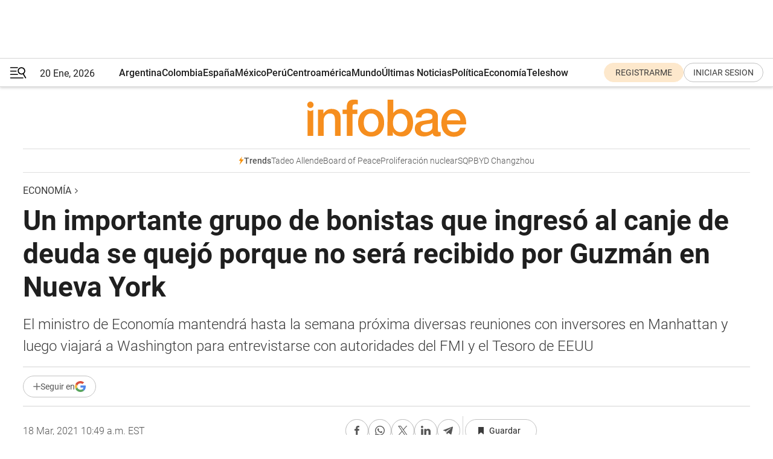

--- FILE ---
content_type: text/html; charset=utf-8
request_url: https://www.infobae.com/economia/2021/03/18/un-importante-grupo-de-bonistas-que-ingreso-al-canje-de-deuda-se-quejo-porque-no-sera-recibido-por-guzman-en-nueva-york/
body_size: 48027
content:
<!DOCTYPE html><html lang="es" style="scroll-behavior:smooth"><head><meta charSet="UTF-8"/><meta name="MobileOptimized" content="width"/><meta name="HandheldFriendly" content="true"/><meta name="apple-mobile-web-app-capable" content="yes"/><meta name="apple-mobile-web-app-status-bar-style" content="blank-translucent"/><title>Un importante grupo de bonistas que ingresó al canje de deuda se quejó porque no será recibido por Guzmán en Nueva York - Infobae</title><meta name="title" content="Un importante grupo de bonistas que ingresó al canje de deuda se quejó porque no será recibido por Guzmán en Nueva York - Infobae"/><meta name="description" content="El ministro de Economía mantendrá hasta la semana próxima diversas reuniones con inversores en Manhattan y luego viajará a Washington para entrevistarse con autoridades del FMI y el Tesoro de EEUU"/><meta http-equiv="X-UA-Compatible" content="IE=edge,chrome=1"/><link rel="preload" as="font" type="font/woff2" crossorigin="" fetchpriority="high" href="https://www.infobae.com/assets/fonts/roboto-v30-latin-regular.woff2"/><link rel="preload" as="font" type="font/woff2" crossorigin="" fetchpriority="high" href="https://www.infobae.com/assets/fonts/roboto-v30-latin-300.woff2"/><link rel="preload" as="font" type="font/woff2" crossorigin="" fetchpriority="high" href="https://www.infobae.com/assets/fonts/roboto-v30-latin-500.woff2"/><link rel="preload" as="font" type="font/woff2" crossorigin="" fetchpriority="high" href="https://www.infobae.com/assets/fonts/roboto-v30-latin-700.woff2"/><link rel="preload" as="font" type="font/woff2" crossorigin="" fetchpriority="high" href="https://www.infobae.com/assets/fonts/roboto-v30-latin-italic.woff2"/><link rel="preload" as="font" type="font/woff2" crossorigin="" fetchpriority="high" href="https://www.infobae.com/assets/fonts/roboto-v30-latin-300italic.woff2"/><link rel="preload" as="font" type="font/woff2" crossorigin="" fetchpriority="high" href="https://www.infobae.com/assets/fonts/roboto-v30-latin-500italic.woff2"/><link rel="preload" as="font" type="font/woff2" crossorigin="" fetchpriority="high" href="https://www.infobae.com/assets/fonts/roboto-v30-latin-700italic.woff2"/><link rel="preload" href="/pf/resources/dist/infobae/css/main.css?d=3771" as="style"/><link rel="stylesheet" href="/pf/resources/dist/infobae/css/main.css?d=3771" media="screen, print"/><link rel="manifest" crossorigin="use-credentials" href="/pf/resources/manifest.json?d=3771"/><script type="application/javascript" id="polyfill-script">if(!Array.prototype.includes||!(window.Object && window.Object.assign)||!window.Promise||!window.Symbol||!window.fetch){document.write('<script type="application/javascript" src="/pf/dist/engine/polyfill.js?d=3771&mxId=00000000" defer=""><\/script>')}</script><script id="fusion-engine-react-script" type="application/javascript" src="/pf/dist/engine/react.js?d=3771&amp;mxId=00000000" defer=""></script><script id="fusion-engine-combinations-script" type="application/javascript" src="/pf/dist/components/combinations/default.js?d=3771&amp;mxId=00000000" defer=""></script><link rel="preconnect" href="https://sb.scorecardresearch.com/"/><link rel="preconnect" href="https://www.google-analytics.com/"/><link rel="preconnect" href="https://s.go-mpulse.net/"/><link rel="preconnect" href="https://fundingchoicesmessages.google.com/"/><link rel="preconnect" href="https://stats.g.doubleclick.net/"/><link rel="preconnect" href="https://www.googletagservices.com/"/><link id="fusion-template-styles" rel="stylesheet" type="text/css"/><link rel="preload" as="image" href="https://www.infobae.com/assets/images/logos/logo_infobae_naranja.svg"/><script src="/pf/resources/dist/infobae/js/main.js?d=3771" defer=""></script><script src="https://d1bl11pgu3tw3h.cloudfront.net/vendor/comscore/5.2.0/streamsense.min.js?org=infobae" defer=""></script><script src="https://sb.scorecardresearch.com/beacon.js" defer=""></script><script defer="">var _comscore = _comscore || []; _comscore.push({ c1: "2", c2: "8030908", options: { enableFirstPartyCookie: true, bypassUserConsentRequirementFor1PCookie: true } }); (function () { var s = document.createElement("script"), el = document.getElementsByTagName("script")[0]; s.async = true; s.src = "https://sb.scorecardresearch.com/cs/8030908/beacon.js"; el.parentNode.insertBefore(s, el); })();</script><script defer="">try{(function(i,s,o,g,r,a,m){i["GoogleAnalyticsObject"]=r;i[r]=i[r]||function(){(i[r].q=i[r].q||[]).push(arguments)},i[r].l=1*new Date;a=s.createElement(o),m=s.getElementsByTagName(o)[0];a.async=0;a.src=g;m.parentNode.insertBefore(a,m)})(window,document,"script","https://www.google-analytics.com/analytics.js","ga");ga("create","UA-759511-1","auto");ga("send","pageview");}catch(error){console.log("Error al inicializar gaScript:",error);}</script><script src="https://www.googletagmanager.com/gtag/js?id=G-Q2J791G3GV" async=""></script><script defer="">try{window.dataLayer = window.dataLayer || [];function gtag(){dataLayer.push(arguments);}gtag('js', new Date());gtag('config', 'G-Q2J791G3GV');}catch(error){console.log("Error al inicializar gaScript4:",error);}</script><script id="ebx" src="//applets.ebxcdn.com/ebx.js" async=""></script><script async="" src="https://functions.adnami.io/api/macro/adsm.macro.infobae.com.js"></script><script src="https://accounts.google.com/gsi/client" async="" defer=""></script><script>
  !function(e,o,n,i){if(!e){e=e||{},window.permutive=e,e.q=[];var t=function(){return([1e7]+-1e3+-4e3+-8e3+-1e11).replace(/[018]/g,function(e){return(e^(window.crypto||window.msCrypto).getRandomValues(new Uint8Array(1))[0]&15>>e/4).toString(16)})};e.config=i||{},e.config.apiKey=o,e.config.workspaceId=n,e.config.environment=e.config.environment||"production",(window.crypto||window.msCrypto)&&(e.config.viewId=t());for(var g=["addon","identify","track","trigger","query","segment","segments","ready","on","once","user","consent"],r=0;r<g.length;r++){var w=g[r];e[w]=function(o){return function(){var n=Array.prototype.slice.call(arguments,0);e.q.push({functionName:o,arguments:n})}}(w)}}}(window.permutive,"0cd2c32e-1a14-4e1f-96f0-a022c497b9cb","aa463839-b614-4c77-b5e9-6cdf10e1960c",{"consentRequired": true});
    window.googletag=window.googletag||{},window.googletag.cmd=window.googletag.cmd||[],window.googletag.cmd.push(function(){if(0===window.googletag.pubads().getTargeting("permutive").length){var e=window.localStorage.getItem("_pdfps");window.googletag.pubads().setTargeting("permutive",e?JSON.parse(e):[]);var o=window.localStorage.getItem("permutive-id");o&&(window.googletag.pubads().setTargeting("puid",o),window.googletag.pubads().setTargeting("ptime",Date.now().toString())),window.permutive.config.viewId&&window.googletag.pubads().setTargeting("prmtvvid",window.permutive.config.viewId),window.permutive.config.workspaceId&&window.googletag.pubads().setTargeting("prmtvwid",window.permutive.config.workspaceId)}});
    </script><script async="" src="https://a564e303-c351-48a1-b5d1-38585e343734.edge.permutive.app/aa463839-b614-4c77-b5e9-6cdf10e1960c-web.js"></script><script defer="">try{function classThemeChange(){const e=window.localStorage.getItem("theme"),a=document.querySelector("html");a.classList.contains("dark")||"dark"!==e||a.classList.add("dark"),a.classList.contains("dark")&&""===e&&a.classList.remove("dark")}window.addEventListener("themeChange",classThemeChange),classThemeChange();}catch(error){console.log("Error al inicializar themeJS:", error);}</script><script>try{(function(w,d,s,l,i){w[l]=w[l]||[];w[l].push({'gtm.start': new Date().getTime(),event:'gtm.js'});var f=d.getElementsByTagName(s)[0], j=d.createElement(s),dl=l!='dataLayer'?'&l='+l:'';j.async=true;j.src= 'https://www.googletagmanager.com/gtm.js?id='+i+dl;f.parentNode.insertBefore(j,f); })(window,document,'script','dataLayer','GTM-KTGQDC9');}catch(error){console.log("Error al inicializar gtmScript:",error);}</script><script>
  "undefined"!=typeof window&&(window.googlefc=window.googlefc||{},window.googlefc.callbackQueue=window.googlefc.callbackQueue||[],window.googlefc.callbackQueue.push({CONSENT_DATA_READY(){__tcfapi("addEventListener",2.2,(e,o)=>{if(o){console.log("Success getting consent data");let t=JSON.parse(localStorage.getItem("permutive-consent"));if(e?.gdprApplies){if(console.log("Country applies GDPR"),e?.eventStatus==="useractioncomplete"){console.log("First time modal");let n=e.purpose.consents["1"];n?(console.log("Consent accepted"),window.permutive.consent({opt_in:!0,token:"123"})):(console.log("Consent refused"),window.permutive.consent({opt_in:!1}))}else console.log("Consent already granted, skipping.")}else t?.opt_in?console.log("Consent already accepted for non-GDPR country, skipping."):(console.log("No previous consent found; automatically accepting consent."),window.permutive.consent({opt_in:!0,token:"123"}))}else console.error("Error getting consent data")})}}));
  </script><script defer="">try{!function(f,b,e,v,n,t,s) {if(f.fbq)return;n=f.fbq=function(){n.callMethod? n.callMethod.apply(n,arguments):n.queue.push(arguments)}; if(!f._fbq)f._fbq=n;n.push=n;n.loaded=!0;n.version='2.0'; n.queue=[];t=b.createElement(e);t.async=!0; t.src=v;s=b.getElementsByTagName(e)[0]; s.parentNode.insertBefore(t,s)}(window, document,'script', 'https://connect.facebook.net/en_US/fbevents.js'); fbq('init', '336383993555320'); fbq('track', 'PageView'); fbq('track', 'ViewContent');}catch(error){console.log("Error al inicializar facebookPixelRawCodeScript:",error);}</script><script src="https://cdn.onesignal.com/sdks/web/v16/OneSignalSDK.page.js" defer=""></script><script>const getCountry=(timeZone)=>{switch(timeZone){case 'America/Argentina/Buenos_Aires':case 'America/Argentina/Catamarca':case 'America/Argentina/ComodRivadavia':case 'America/Argentina/Cordoba':case 'America/Argentina/Jujuy':case 'America/Argentina/La_Rioja':case 'America/Argentina/Mendoza':case 'America/Argentina/Rio_Gallegos':case 'America/Argentina/Salta':case 'America/Argentina/San_Juan':case 'America/Argentina/San_Luis':case 'America/Argentina/Tucuman':case 'America/Argentina/Ushuaia':case 'America/Buenos_Aires':case 'America/Catamarca':case 'America/Cordoba':case 'America/Jujuy':case 'America/Mendoza':case 'America/Rosario':return'Argentina';case 'America/Bahia_Banderas':case 'America/Cancun':case 'America/Chihuahua':case 'America/Ciudad_Juarez':case 'America/Ensenada':case 'America/Hermosillo':case 'America/Matamoros':case 'America/Mazatlan':case 'America/Merida':case 'America/Mexico_City':case 'America/Monterrey':case 'America/Ojinaga':case 'America/Santa_Isabel':case 'America/Tijuana':case 'Mexico/BajaNorte':case 'Mexico/BajaSur':case 'Mexico/General':return'México';case 'Africa/Ceuta':case 'Atlantic/Canary':case 'Europe/Madrid':return'España';case 'America/Lima':return'Perú';case 'America/Bogota':return'Colombia';default:return'Otros'}};const country=getCountry(Intl.DateTimeFormat().resolvedOptions().timeZone);const getActionMessage=()=>{if(country==='Argentina'){return'Suscribite a nuestras notificaciones para recibir las últimas noticias de Argentina.'}
          if(country==='Otros'){return'Suscríbete a nuestras notificaciones para recibir las últimas noticias de todos los países.'}
          return'Suscríbete a nuestras notificaciones para recibir las últimas noticias de '+country+'.'};window.OneSignalDeferred=window.OneSignalDeferred||[];window.OneSignalDeferred.push(async(OneSignal)=>{await OneSignal.init({appId:'bef19c97-ed8d-479f-a038-e9d3da77d4c9',safari_web_id:'web.onesignal.auto.364542e4-0165-4e49-b6eb-0136f3f4eaa9',notifyButton:{enable:!1},allowLocalhostAsSecureOrigin:!0,serviceWorkerParam:{scope:'/'},serviceWorkerPath:'OneSignalSDKWorker.js',promptOptions:{slidedown:{prompts:[{type:'push',autoPrompt:!0,text:{actionMessage:getActionMessage(),acceptButton:'Suscribirse',cancelButton:'Después'},},],},},welcomeNotification:{title:'¡Bienvenido!',message:'Gracias por suscribirte a las notificaciones',url:'https://www.infobae.com/',},});OneSignal.User.addTag('region',country)})</script><link rel="dns-prefetch" href="https://sb.scorecardresearch.com/"/><link rel="dns-prefetch" href="https://www.google-analytics.com/"/><link rel="dns-prefetch" href="https://s.go-mpulse.net/"/><link rel="dns-prefetch" href="https://fundingchoicesmessages.google.com/"/><link rel="dns-prefetch" href="https://stats.g.doubleclick.net/"/><link rel="dns-prefetch" href="https://www.googletagservices.com/"/><meta name="viewport" content="width=device-width, initial-scale=1.0, user-scalable=yes, minimum-scale=0.5, maximum-scale=2.0"/><meta name="google-site-verification" content="DqMfuNB2bg-Ou_FEVXxZuzmDpPJ1ZVmOQVvwfJACGmM"/><link rel="canonical" href="https://www.infobae.com/economia/2021/03/18/un-importante-grupo-de-bonistas-que-ingreso-al-canje-de-deuda-se-quejo-porque-no-sera-recibido-por-guzman-en-nueva-york/"/><link rel="amphtml" href="https://www.infobae.com/economia/2021/03/18/un-importante-grupo-de-bonistas-que-ingreso-al-canje-de-deuda-se-quejo-porque-no-sera-recibido-por-guzman-en-nueva-york/?outputType=amp-type"/><meta property="keywords" content="Martín Guzmán,FMI,deuda pública Argentina,dólar,canje de deuda,Argentina Exchange Bondholders"/><meta name="robots" content="index, follow"/><meta name="googlebot" content="index, follow"/><meta name="robots" content="max-image-preview:large"/><meta name="distribution" content="global"/><meta name="rating" content="general"/><meta name="language" content="es_ES"/><link rel="alternate" type="application/rss+xml" title="RSS de Economía - Infobae" href="https://www.infobae.com/arc/outboundfeeds/rss/category/economia/"/><meta name="news_keywords" content="Martín Guzmán,FMI,deuda pública Argentina,dólar,canje de deuda,Argentina Exchange Bondholders"/><meta property="article:section" content="Economía"/><meta property="article:published_time" content="2021-03-18T14:49:19.575Z"/><meta property="article:modified_time" content="2021-03-18T15:01:53.325Z"/><meta property="last_updated_date" content="2021-03-18T15:01:53.325Z"/><meta property="article:tag" content="Martín Guzmán"/><meta property="article:tag" content="FMI"/><meta property="article:tag" content="deuda pública Argentina"/><meta property="article:tag" content="dólar"/><meta property="article:tag" content="canje de deuda"/><meta property="article:tag" content="Argentina Exchange Bondholders"/><meta property="article:opinion" content="false"/><meta name="twitter:card" content="summary_large_image"/><meta name="twitter:creator" content="@infobae"/><meta name="twitter:description" content="El ministro de Economía mantendrá hasta la semana próxima diversas reuniones con inversores en Manhattan y luego viajará a Washington para entrevistarse con autoridades del FMI y el Tesoro de EEUU"/><meta name="twitter:image" content="https://www.infobae.com/resizer/v2/LTIOVJKBWEMODEGHIVDW5TG5XE.jpg?auth=9495f7ece4240ed48cd2f13b9105abe2c62fdaf393d0641b1640ac1b91269aa4&amp;smart=true&amp;width=1024&amp;height=512&amp;quality=85"/><meta name="twitter:site" content="@infobae"/><meta name="twitter:title" content="Un importante grupo de bonistas que ingresó al canje de deuda se quejó porque no será recibido por Guzmán en Nueva York"/><meta property="twitter:domain" content="infobae.com"/><meta property="twitter:url" content="https://www.infobae.com/economia/2021/03/18/un-importante-grupo-de-bonistas-que-ingreso-al-canje-de-deuda-se-quejo-porque-no-sera-recibido-por-guzman-en-nueva-york/"/><meta property="og:title" content="Un importante grupo de bonistas que ingresó al canje de deuda se quejó porque no será recibido por Guzmán en Nueva York"/><meta property="og:description" content="El ministro de Economía mantendrá hasta la semana próxima diversas reuniones con inversores en Manhattan y luego viajará a Washington para entrevistarse con autoridades del FMI y el Tesoro de EEUU"/><meta property="og:url" content="https://www.infobae.com/economia/2021/03/18/un-importante-grupo-de-bonistas-que-ingreso-al-canje-de-deuda-se-quejo-porque-no-sera-recibido-por-guzman-en-nueva-york/"/><meta property="og:type" content="article"/><meta property="og:site_name" content="infobae"/><meta property="og:locale" content="es_LA"/><meta property="og:image" itemProp="image" content="https://www.infobae.com/resizer/v2/LTIOVJKBWEMODEGHIVDW5TG5XE.jpg?auth=9495f7ece4240ed48cd2f13b9105abe2c62fdaf393d0641b1640ac1b91269aa4&amp;smart=true&amp;width=1200&amp;height=630&amp;quality=85"/><meta property="og:image:width" content="1200"/><meta property="og:image:height" content="630"/><meta property="fb:app_id" content="907935373302455"/><meta property="fb:pages" content="34839376970"/><meta property="fb:pages" content="436205896728888"/><meta property="fb:pages" content="142361755806396"/><meta name="isDFP" content="true"/><meta name="dfpPageType" content="nota"/><meta name="dfp_path" content="infobae/economia"/><meta property="article:publisher" content="https://www.facebook.com/infobae"/><script type="application/ld+json">{"@context":"https://schema.org","@type":"NewsMediaOrganization","name":"Infobae","description":"El sitio de noticias en español más leído en el mundo. Con redacciones en Ciudad de México, Madrid, Bogotá, Lima y Buenos Aires; y corresponsales en las principales ciudades del mundo.","email":"contacto@infobae.com","url":"https://www.infobae.com","sameAs":["https://www.facebook.com/Infobae/","https://www.youtube.com/@Infobae","https://x.com/infobae","https://es.wikipedia.org/wiki/Infobae","https://whatsapp.com/channel/0029Va9TEIjLdQefbAqn7T1g"],"logo":{"@type":"ImageObject","url":"https://www.infobae.com/resizer/v2/NCYGYV4JW5CQHKEULJMKQU6MZU.png?auth=31eb621d6ad5fda030d6c893a4efe3120a76cc8178216c9c9a07fd3dd89a360f&width=255&height=60&quality=90","height":60,"width":255}}</script><script type="application/ld+json">{"@context":"https://schema.org","@type":"BreadcrumbList","itemListElement":[{"@type":"ListItem","position":1,"item":{"@id":"https://infobae.com","name":"Infobae"}},{"@type":"ListItem","position":2,"item":{"@id":"https://infobae.com/economia","name":"Economía"}}]}</script><script type="application/ld+json">{"@context":"https://schema.org","@type":"NewsArticle","headline":"Un importante grupo de bonistas que ingresó al canje de deuda se quejó porque no será recibido por Guzmán en Nueva York","description":"El ministro de Economía mantendrá hasta la semana próxima diversas reuniones con inversores en Manhattan y luego viajará a Washington para entrevistarse con autoridades del FMI y el Tesoro de EEUU","articleBody":"El grupo de tenedores de deuda Argentina Exchange Bondholders manifestó su malestar porque sus representantes no fueron invitados a participar de las reuniones programadas por el ministro de Economía, Martín Guzmán, en su viaje a los EEUU en los próximos días. A través de su cuenta de Twitter, el grupo de acreedores manifestó: “Compartimos estos sentimientos por nuestra amarga experiencia. Sorprendentemente, el ministro Guzmán ni siquiera tuvo la amabilidad de invitar a sus ‘reuniones con inversores’ en NYC a los Bonistas del Canje, quienes recientemente aceptaron reestructurar por segunda vez”. El grupo Argentina Exchange Bondholders está constituido por una veintena de instituciones de inversión, que aceptó reestructurar en agosto de 2020 títulos soberanos en dólares emitidos por la Argentina, teniendo en cuenta las series de bonos emitidos en los canjes de 2005 (que llevaron a cabo el entonces ministro de Economía, Roberto Lavagna y su secretario de Finanzas, Guillermo Nielsen, durante el gobierno de Néstor Kirchner) y de 2010 (organizado por el entonces ministro de Economía Amado Boudou, durante el primer gobierno de Cristina Fernández de Kirchner). Uno de sus asesores legales es Dennis Hranitzky, quien fue uno de los defensores del fondo de Paul Singer en su litigio de 14 años con la Argentina. Hranitsky trabaja en la actualidad para la firma de abogados Quinn Emanuel Urquhart &amp; Sullivan. El ministro Guzmán adelantó el viaje a Nueva York y Washington, que estaba previsto para el 23 y 24 de marzo, para reunirse con inversores, autoridades del Fondo Monetario Internacional (FMI) y funcionarios del Departamento del Tesoro de los Estados Unidos. Es el primer viaje en una gira que lo llevará después a Europa en busca de apoyos para renegociar un programa con el Fondo y la deuda con el Club de París. La actividad de este jueves en Nueva York tiene en agenda reuniones con inversores en la ciudad. En tanto, la próxima semana seguirá la actividad en Washington, donde tiene previsto reunirse con la titular del FMI y otros funcionarios tanto del Fondo como del Tesoro. Fuentes oficiales informaron a Telam que el titular del Palacio de Hacienda llegará a Nueva York, donde el jueves iniciará su agenda de reuniones con think tanks e inversores, a las que seguirán las reuniones previstas con los dos organismos multilaterales. Tras las reuniones que mantendrá en Nueva York, Guzmán se trasladará a Washington para reunirse con la directora Gerente del FMI, Kristalina Georgieva, en el marco de un escenario de las negociaciones por un nuevo programa de financiamiento con el organismo, para extender los vencimientos de unos USD 44.000 millones desembolsados entre 2018 y 2019. El jueves pasado, el vocero del FMI, Gerry Rice, señaló que las reuniones con los técnicos del organismo y con Georgieva se van a desarrollar el lunes 22 y el martes 23, en la capital estadounidense. En Washington también se desarrollarán los encuentros con los funcionarios del Banco Mundial. En base a las previsiones iniciales, el ministro retornará al país antes del viernes 26, debido a que ese día participará en la Cumbre del Mercosur, en la que la Argentina será anfitrión del encuentro de manera virtual. Las fuentes consultadas también explicaron, respecto de los protocolos por la pandemia de coronavirus, que al ser considerado un viaje de funcionarios esenciales, no se exigirá cuarentena, sino sólo comprobantes de que hayan dado negativos los análisis y que no hayan tenido contacto estrecho con personas afectadas. La reunión con los funcionarios del FMI y la titular del organismo tiene como principal objetivo el de seguir estrechando lazos en el marco del escenario actual en el que se comenzó a admitir la posibilidad de que exista un espacio de tiempo mayor para continuar con las negociaciones por un nuevo programa de financiamiento con el organismo, en el marco de un acuerdo de facilidades extendidas. SEGUIR LEYENDO La Argentina, como Haití y Cuba: quedó entre las peores economías en un ranking sobre riesgo para inversores Alberto Fernández y Martín Guzmán arman reuniones con inversores, pero hacen todo lo posible por espantarlos El Gobierno pide inversiones a grandes fondos del exterior mientras pone presión sobre las empresas locales","url":"https://www.infobae.com/economia/2021/03/18/un-importante-grupo-de-bonistas-que-ingreso-al-canje-de-deuda-se-quejo-porque-no-sera-recibido-por-guzman-en-nueva-york/","dateCreated":"2021-03-18T14:16:23Z","dateModified":"2021-03-18T15:01:53Z","datePublished":"2021-03-18T14:49:19Z","mainEntityOfPage":{"@type":"WebPage","@id":"https://www.infobae.com/economia/2021/03/18/un-importante-grupo-de-bonistas-que-ingreso-al-canje-de-deuda-se-quejo-porque-no-sera-recibido-por-guzman-en-nueva-york/"},"articleSection":"Economía","creator":{"@type":"Organization","name":"INFOBAE","url":"https://www.infobae.com"},"keywords":"Martín Guzmán,FMI,deuda pública Argentina,dólar,canje de deuda,Argentina Exchange Bondholders","isAccessibleForFree":true,"copyrightYear":2021,"copyrightHolder":{"@type":"Organization","name":"Infobae","url":"https://www.infobae.com"},"inLanguage":"es-AR","contentLocation":{"@type":"Place","name":"Argentina"},"publisher":{"@type":"Organization","name":"infobae","logo":{"@type":"ImageObject","url":"https://www.infobae.com/resizer/v2/NCYGYV4JW5CQHKEULJMKQU6MZU.png?auth=31eb621d6ad5fda030d6c893a4efe3120a76cc8178216c9c9a07fd3dd89a360f&width=255&height=60&quality=90","height":60,"width":255}},"author":{"@type":"Organization","name":"INFOBAE","url":"https://www.infobae.com"},"image":[{"@type":"ImageObject","url":"https://www.infobae.com/resizer/v2/LTIOVJKBWEMODEGHIVDW5TG5XE.jpg?auth=9495f7ece4240ed48cd2f13b9105abe2c62fdaf393d0641b1640ac1b91269aa4&smart=true&width=1200&height=675&quality=85","width":1200,"height":675},{"@type":"ImageObject","url":"https://www.infobae.com/resizer/v2/LTIOVJKBWEMODEGHIVDW5TG5XE.jpg?auth=9495f7ece4240ed48cd2f13b9105abe2c62fdaf393d0641b1640ac1b91269aa4&smart=true&width=1200&height=900&quality=85","width":1200,"height":900},{"@type":"ImageObject","url":"https://www.infobae.com/resizer/v2/LTIOVJKBWEMODEGHIVDW5TG5XE.jpg?auth=9495f7ece4240ed48cd2f13b9105abe2c62fdaf393d0641b1640ac1b91269aa4&smart=true&width=1200&height=1200&quality=85","width":1200,"height":1200}]}</script><link rel="shortcut icon" type="image/x-icon" href="/pf/resources/favicon/favicon-32x32.png?d=3771"/><link rel="icon" sizes="16x16" type="image/png" href="/pf/resources/favicon/favicon-16x16.png?d=3771"/><link rel="icon" type="image/png" sizes="32x32" href="/pf/resources/favicon/favicon-32x32.png?d=3771"/><link rel="apple-touch-icon" href="/pf/resources/favicon/apple-touch-icon.png?d=3771"/><link rel="apple-touch-icon-precomposed" href="/pf/resources/favicon/apple-touch-icon-precomposed.png?d=3771"/><link rel="apple-touch-icon-120x120" href="/pf/resources/favicon/apple-touch-icon-120x120.png?d=3771"/><link rel="apple-touch-icon-120x120-precomposed" href="/pf/resources/favicon/apple-touch-icon-120x120-precomposed.png?d=3771"/><link rel="apple-touch-icon-152x152" href="/pf/resources/favicon/apple-touch-icon-152x152.png?d=3771"/><link rel="apple-touch-icon-152x152-precomposed" href="/pf/resources/favicon/apple-touch-icon-152x152-precomposed.png?d=3771"/><link rel="shortcut icon" sizes="192x192" href="/pf/resources/favicon/android-chrome-192x192.png?d=3771"/><link rel="shortcut icon" sizes="512x512" href="/pf/resources/favicon/android-chrome-512x512.png?d=3771"/><script async="" src="https://www.google.com/adsense/search/ads.js"></script><script>
        (function(g,o){
          g[o] = g[o] || function () {
            (g[o]['q'] = g[o]['q'] || []).push(arguments)
          }, g[o]['t'] = 1 * new Date
        })(window,'_googCsa');
      </script>
<script>(window.BOOMR_mq=window.BOOMR_mq||[]).push(["addVar",{"rua.upush":"false","rua.cpush":"true","rua.upre":"false","rua.cpre":"true","rua.uprl":"false","rua.cprl":"false","rua.cprf":"false","rua.trans":"SJ-a9b1e08b-0f29-4699-ab84-bfdb9cb129ea","rua.cook":"false","rua.ims":"false","rua.ufprl":"false","rua.cfprl":"true","rua.isuxp":"false","rua.texp":"norulematch","rua.ceh":"false","rua.ueh":"false","rua.ieh.st":"0"}]);</script>
                              <script>!function(e){var n="https://s.go-mpulse.net/boomerang/";if("False"=="True")e.BOOMR_config=e.BOOMR_config||{},e.BOOMR_config.PageParams=e.BOOMR_config.PageParams||{},e.BOOMR_config.PageParams.pci=!0,n="https://s2.go-mpulse.net/boomerang/";if(window.BOOMR_API_key="C7HNE-7B57D-WM7L2-K2VFG-FX3EW",function(){function e(){if(!o){var e=document.createElement("script");e.id="boomr-scr-as",e.src=window.BOOMR.url,e.async=!0,i.parentNode.appendChild(e),o=!0}}function t(e){o=!0;var n,t,a,r,d=document,O=window;if(window.BOOMR.snippetMethod=e?"if":"i",t=function(e,n){var t=d.createElement("script");t.id=n||"boomr-if-as",t.src=window.BOOMR.url,BOOMR_lstart=(new Date).getTime(),e=e||d.body,e.appendChild(t)},!window.addEventListener&&window.attachEvent&&navigator.userAgent.match(/MSIE [67]\./))return window.BOOMR.snippetMethod="s",void t(i.parentNode,"boomr-async");a=document.createElement("IFRAME"),a.src="about:blank",a.title="",a.role="presentation",a.loading="eager",r=(a.frameElement||a).style,r.width=0,r.height=0,r.border=0,r.display="none",i.parentNode.appendChild(a);try{O=a.contentWindow,d=O.document.open()}catch(_){n=document.domain,a.src="javascript:var d=document.open();d.domain='"+n+"';void(0);",O=a.contentWindow,d=O.document.open()}if(n)d._boomrl=function(){this.domain=n,t()},d.write("<bo"+"dy onload='document._boomrl();'>");else if(O._boomrl=function(){t()},O.addEventListener)O.addEventListener("load",O._boomrl,!1);else if(O.attachEvent)O.attachEvent("onload",O._boomrl);d.close()}function a(e){window.BOOMR_onload=e&&e.timeStamp||(new Date).getTime()}if(!window.BOOMR||!window.BOOMR.version&&!window.BOOMR.snippetExecuted){window.BOOMR=window.BOOMR||{},window.BOOMR.snippetStart=(new Date).getTime(),window.BOOMR.snippetExecuted=!0,window.BOOMR.snippetVersion=12,window.BOOMR.url=n+"C7HNE-7B57D-WM7L2-K2VFG-FX3EW";var i=document.currentScript||document.getElementsByTagName("script")[0],o=!1,r=document.createElement("link");if(r.relList&&"function"==typeof r.relList.supports&&r.relList.supports("preload")&&"as"in r)window.BOOMR.snippetMethod="p",r.href=window.BOOMR.url,r.rel="preload",r.as="script",r.addEventListener("load",e),r.addEventListener("error",function(){t(!0)}),setTimeout(function(){if(!o)t(!0)},3e3),BOOMR_lstart=(new Date).getTime(),i.parentNode.appendChild(r);else t(!1);if(window.addEventListener)window.addEventListener("load",a,!1);else if(window.attachEvent)window.attachEvent("onload",a)}}(),"".length>0)if(e&&"performance"in e&&e.performance&&"function"==typeof e.performance.setResourceTimingBufferSize)e.performance.setResourceTimingBufferSize();!function(){if(BOOMR=e.BOOMR||{},BOOMR.plugins=BOOMR.plugins||{},!BOOMR.plugins.AK){var n="true"=="true"?1:0,t="",a="clofb5yxzcojq2lpgh6q-f-5032068e7-clientnsv4-s.akamaihd.net",i="false"=="true"?2:1,o={"ak.v":"39","ak.cp":"619111","ak.ai":parseInt("650669",10),"ak.ol":"0","ak.cr":8,"ak.ipv":4,"ak.proto":"h2","ak.rid":"d101324","ak.r":44268,"ak.a2":n,"ak.m":"dscr","ak.n":"ff","ak.bpcip":"18.220.80.0","ak.cport":47134,"ak.gh":"23.192.164.150","ak.quicv":"","ak.tlsv":"tls1.3","ak.0rtt":"","ak.0rtt.ed":"","ak.csrc":"-","ak.acc":"","ak.t":"1768894973","ak.ak":"hOBiQwZUYzCg5VSAfCLimQ==eOvh5J6BMhNhHX5qmUqo8XIjOuFaH6imunsSBBbEcI5+FZI5Z2g6CzMt/FmXNI6nWlNjcyMVUE3zUGYENIfCCYECDg5cxB14Rh4Wz1dUrUEkvP1gDKsF0Lt0mSihRrcyJ8HBQKy+khiSMIT1lGhxrhvvXNfwQ8DM3e7L00Vm6HQOl0h1Tbfn+alBZRTsmKYGdPBPoWttf3XFn7Aun6rn3MfAl3+K02KA+zVNnZ+BWNV0Uunn8/mCJEG+tPgIPKvNoHtx2YHQp19uWr4/XedfEzvABVpQI4eXdiiilRxMhq7Ez/VKm253/B0MkE4t93pF+EY8p/rlkDHu5vWUjyYF86WxZDc2zYhsR+qxXGMfCeBhTxf7I/pF9nF5lkKzUPeec65RqVRb1pO9mOWjSvRoEa2XRj+7JQfl+tCUEVM3Opg=","ak.pv":"135","ak.dpoabenc":"","ak.tf":i};if(""!==t)o["ak.ruds"]=t;var r={i:!1,av:function(n){var t="http.initiator";if(n&&(!n[t]||"spa_hard"===n[t]))o["ak.feo"]=void 0!==e.aFeoApplied?1:0,BOOMR.addVar(o)},rv:function(){var e=["ak.bpcip","ak.cport","ak.cr","ak.csrc","ak.gh","ak.ipv","ak.m","ak.n","ak.ol","ak.proto","ak.quicv","ak.tlsv","ak.0rtt","ak.0rtt.ed","ak.r","ak.acc","ak.t","ak.tf"];BOOMR.removeVar(e)}};BOOMR.plugins.AK={akVars:o,akDNSPreFetchDomain:a,init:function(){if(!r.i){var e=BOOMR.subscribe;e("before_beacon",r.av,null,null),e("onbeacon",r.rv,null,null),r.i=!0}return this},is_complete:function(){return!0}}}}()}(window);</script></head><body class="nd-body"><noscript><img src="https://sb.scorecardresearch.com/p?c1=2&amp;c2=8030908&amp;cv=4.4.0&amp;cj=1"/></noscript><noscript><iframe src="https://www.googletagmanager.com/ns.html?id=GTM-KTGQDC9" height="0" width="0" style="display:none;visibility:hidden"></iframe></noscript><noscript><img height="1" width="1" style="display:none" src="https://www.facebook.com/tr?id=336383993555320&ev=PageView&noscript=1"/></noscript><div id="fusion-app" class="fusion-app | infobae grid"><div class="article-right-rail-centered "><div class="article-right-rail-centered-layout "><nav><div class="interstitial_800x600 ad-wrapper"><div id="infobae_economia_nota_interstitial_800x600" class="ad-interstitial-bg hide"></div><div class="dfpAd ad-interstitial"><button id="infobae_economia_nota_interstitial_800x600_close" aria-label="infobae_economia_nota_interstitial_800x600" class="close_ad hide"><i class="close"></i></button><div id="infobae/economia/nota/interstitial_800x600" class="infobae/economia/nota/interstitial_800x600 arcad"></div></div></div><div style="position:relative"><div class="masthead-navbar " id="mastheadnavbar"><div class="site-header" id="siteheader"><div class="sticky-navbar-ad-container"><div class="top_banner_970x80 ad-wrapper"><div class="dfpAd ad-top-banner"><div id="infobae/economia/nota/top_banner_970x80" class="infobae/economia/nota/top_banner_970x80 arcad"></div></div></div></div><div class="sectionnav-container"><span aria-label="Menu" class="hamburger hamburger-wrapper close" role="button" tabindex="-1"><svg viewBox="0 0 28 20" id="hamburger-icon" xmlns="http://www.w3.org/2000/svg" class="hamburger-icon" data-name="hamburger-icon" fill=""><path d="M27.8061 18.2936L23.9009 11.7199C26.6545 9.62581 27.2345 5.75713 25.1799 2.96266C23.0598 0.111715 18.9446 -0.552677 15.9985 1.50445C14.5751 2.49996 13.6279 3.97419 13.3517 5.66252C13.0628 7.34757 13.4737 9.04405 14.498 10.4274C16.2587 12.8169 19.499 13.7133 22.2858 12.6261L26.1944 19.1875C26.3514 19.4517 26.5513 19.6089 26.7784 19.668C26.9927 19.7238 27.2342 19.6816 27.4707 19.5593C28.2062 19.1465 28.0218 18.6387 27.8221 18.2846L27.8061 18.2936ZM24.3917 7.88058C24.0673 9.0572 23.2806 10.0477 22.1932 10.6578C21.1218 11.259 19.8172 11.4316 18.6191 11.1196C16.1094 10.466 14.6138 7.94849 15.2862 5.50947C15.9587 3.07045 18.5492 1.61694 21.0589 2.27047C23.5686 2.92401 25.0642 5.44156 24.3917 7.88058Z" fill=""></path><path d="M0 1.129C0 0.675362 0.371315 0.307617 0.829355 0.307617H12.9866C13.4446 0.307617 13.8159 0.675362 13.8159 1.129C13.8159 1.58264 13.4446 1.95038 12.9866 1.95038H0.829355C0.371315 1.95038 0 1.58264 0 1.129ZM0 7.04295C0 6.58931 0.371315 6.22157 0.829355 6.22157H10.5951C11.0531 6.22157 11.4245 6.58931 11.4245 7.04295C11.4245 7.49659 11.0531 7.86433 10.5951 7.86433H0.829355C0.371315 7.86433 0 7.49659 0 7.04295ZM0 12.9569C0 12.5033 0.371315 12.1355 0.829355 12.1355H12.9866C13.4446 12.1355 13.8159 12.5033 13.8159 12.9569C13.8159 13.4105 13.4446 13.7783 12.9866 13.7783H0.829355C0.371315 13.7783 0 13.4105 0 12.9569ZM0 18.8709C0 18.4172 0.371315 18.0495 0.829355 18.0495H22.4792C22.9372 18.0495 23.3086 18.4172 23.3086 18.8709C23.3086 19.3245 22.9372 19.6922 22.4792 19.6922H0.829355C0.371315 19.6922 0 19.3245 0 18.8709Z" fill=""></path></svg></span><a aria-label="infobae" class="site-logo" href="https://www.infobae.com/"><span class="site-logo"><img alt="Infobae" class="logo-image" height="25px" src="https://www.infobae.com/assets/images/logos/logo_infobae_naranja.svg" width="105px" fetchpriority="high" loading="eager"/></span></a><p class="date-info">20 Ene, 2026</p><div class="login-register-container"></div></div></div><nav class="content side-menu" id="side-menu" style="top:undefinedpx;height:calc(100vh - undefinedpx)"><div class="side-menu-sticky-items"><div class="queryly_searchicon_img"><label for="queryly_toggle" id="queryly-label"><button>Buscar en todo el sitio<svg id="search-icon" data-name="search-icon" xmlns="http://www.w3.org/2000/svg" viewBox="0 0 30 30"><path d="M20.35,17.59a10.43,10.43,0,1,0-3.21,3l7.7,7.65a2.19,2.19,0,1,0, 3.17-3l-.08-.07Zm-8.53.72a6.74,6.74,0,1,1,6.74-6.75,6.74,6.74,0,0,1-6.74,6.75Zm0,0"></path></svg></button></label></div></div><div class="dropdown"><div id="dropdown-item-ctn0" class="dropdown-item-ctn"><a class="item non-bold" href="https://www.infobae.com/?noredirect" rel="noopener noreferrer">Argentina</a></div><div id="dropdown-body0" class="dropdown-body"></div></div><div class="dropdown"><div id="dropdown-item-ctn2" class="dropdown-item-ctn"><a class="item non-bold" href="https://www.infobae.com/colombia/" rel="noopener noreferrer">Colombia</a></div><div id="dropdown-body2" class="dropdown-body"></div></div><div class="dropdown"><div id="dropdown-item-ctn4" class="dropdown-item-ctn"><a class="item non-bold" href="https://www.infobae.com/espana/" rel="noopener noreferrer">España</a></div><div id="dropdown-body4" class="dropdown-body"></div></div><div class="dropdown"><div id="dropdown-item-ctn6" class="dropdown-item-ctn"><a class="item non-bold" href="https://www.infobae.com/mexico/" rel="noopener noreferrer">México</a></div><div id="dropdown-body6" class="dropdown-body"></div></div><div class="dropdown"><div id="dropdown-item-ctn8" class="dropdown-item-ctn"><a class="item non-bold" href="https://www.infobae.com/peru/" rel="noopener noreferrer">Perú</a></div><div id="dropdown-body8" class="dropdown-body"></div></div><div class="dropdown"><div id="dropdown-item-ctn10" class="dropdown-item-ctn"><a class="item non-bold" href="https://www.infobae.com/centroamerica/" rel="noopener noreferrer">Centroamérica</a></div><div id="dropdown-body10" class="dropdown-body"></div></div><div class="dropdown"><div id="dropdown-item-ctn12" class="dropdown-item-ctn"><a class="item" href="https://www.infobae.com/america/" rel="noopener noreferrer">Mundo</a><div aria-label="Menu Item" class="icon-dropdown" role="button" tabindex="-1"><svg id="down-icon0" width="12" height="12" viewBox="0 0 12 8" fill="none" xmlns="http://www.w3.org/2000/svg" class="icon-drop "><path d="M-9.87742e-07 1.167C-9.69427e-07 0.748023 0.335182 0.41284 0.754162 0.41284C0.969636 0.41284 1.17314 0.496636 1.31679 0.652256L5.98541 5.72789L10.654 0.652257C10.9294 0.341015 11.4082 0.293132 11.7314 0.568461C12.0546 0.84379 12.0905 1.32262 11.8152 1.64584C11.8032 1.65781 11.7913 1.68175 11.7793 1.69372L6.54804 7.36789C6.26074 7.67913 5.78191 7.6911 5.47067 7.41577C5.4587 7.4038 5.44673 7.39183 5.42278 7.36789L0.203504 1.68175C0.071824 1.5381 -9.96114e-07 1.35853 -9.87742e-07 1.167Z" fill="#9B9B9B"></path></svg></div></div><div id="dropdown-body12" class="dropdown-body"><a class="dropdown-item" href="https://www.infobae.com/venezuela/"><span class="dropdown-submenu">Venezuela</span></a><a class="dropdown-item" href="https://www.infobae.com/entretenimiento/"><span class="dropdown-submenu">Entretenimiento</span></a><a class="dropdown-item" href="https://www.infobae.com/economist/"><span class="dropdown-submenu">The economist</span></a><a class="dropdown-item" href="https://www.infobae.com/wapo/"><span class="dropdown-submenu">The Washington Post</span></a><a class="dropdown-item" href="https://www.infobae.com/america/realeza/"><span class="dropdown-submenu">Realeza</span></a><a class="dropdown-item" href="https://www.infobae.com/america/opinion/"><span class="dropdown-submenu">Opinión</span></a></div></div><div class="dropdown"><div id="dropdown-item-ctn14" class="dropdown-item-ctn"><a class="item non-bold" href="https://www.infobae.com/ultimas-noticias/" rel="noopener noreferrer">Últimas Noticias</a></div><div id="dropdown-body14" class="dropdown-body"></div></div><div class="dropdown"><div id="dropdown-item-ctn16" class="dropdown-item-ctn"><a class="item" href="https://www.infobae.com/politica/" rel="noopener noreferrer">Política</a><div aria-label="Menu Item" class="icon-dropdown" role="button" tabindex="-1"><svg id="down-icon0" width="12" height="12" viewBox="0 0 12 8" fill="none" xmlns="http://www.w3.org/2000/svg" class="icon-drop "><path d="M-9.87742e-07 1.167C-9.69427e-07 0.748023 0.335182 0.41284 0.754162 0.41284C0.969636 0.41284 1.17314 0.496636 1.31679 0.652256L5.98541 5.72789L10.654 0.652257C10.9294 0.341015 11.4082 0.293132 11.7314 0.568461C12.0546 0.84379 12.0905 1.32262 11.8152 1.64584C11.8032 1.65781 11.7913 1.68175 11.7793 1.69372L6.54804 7.36789C6.26074 7.67913 5.78191 7.6911 5.47067 7.41577C5.4587 7.4038 5.44673 7.39183 5.42278 7.36789L0.203504 1.68175C0.071824 1.5381 -9.96114e-07 1.35853 -9.87742e-07 1.167Z" fill="#9B9B9B"></path></svg></div></div><div id="dropdown-body16" class="dropdown-body"><a class="dropdown-item" href="https://www.infobae.com/leyes/"><span class="dropdown-submenu">Leyes</span></a></div></div><div class="dropdown"><div id="dropdown-item-ctn18" class="dropdown-item-ctn"><a class="item non-bold" href="https://www.infobae.com/economia/" rel="noopener noreferrer">Economía</a></div><div id="dropdown-body18" class="dropdown-body"></div></div><div class="dropdown"><div id="dropdown-item-ctn20" class="dropdown-item-ctn"><a class="item non-bold" href="https://www.infobae.com/teleshow/" rel="noopener noreferrer">Teleshow</a></div><div id="dropdown-body20" class="dropdown-body"></div></div><div class="dropdown"><div id="dropdown-item-ctn22" class="dropdown-item-ctn"><a class="item" href="https://www.infobae.com/deportes/" rel="noopener noreferrer">Deportes</a><div aria-label="Menu Item" class="icon-dropdown" role="button" tabindex="-1"><svg id="down-icon0" width="12" height="12" viewBox="0 0 12 8" fill="none" xmlns="http://www.w3.org/2000/svg" class="icon-drop "><path d="M-9.87742e-07 1.167C-9.69427e-07 0.748023 0.335182 0.41284 0.754162 0.41284C0.969636 0.41284 1.17314 0.496636 1.31679 0.652256L5.98541 5.72789L10.654 0.652257C10.9294 0.341015 11.4082 0.293132 11.7314 0.568461C12.0546 0.84379 12.0905 1.32262 11.8152 1.64584C11.8032 1.65781 11.7913 1.68175 11.7793 1.69372L6.54804 7.36789C6.26074 7.67913 5.78191 7.6911 5.47067 7.41577C5.4587 7.4038 5.44673 7.39183 5.42278 7.36789L0.203504 1.68175C0.071824 1.5381 -9.96114e-07 1.35853 -9.87742e-07 1.167Z" fill="#9B9B9B"></path></svg></div></div><div id="dropdown-body22" class="dropdown-body"><a class="dropdown-item" href="https://www.infobae.com/tenis-argentino/"><span class="dropdown-submenu">Tenis argentino</span></a></div></div><div class="dropdown"><div id="dropdown-item-ctn24" class="dropdown-item-ctn"><a class="item non-bold" href="https://www.infobae.com/sociedad/" rel="noopener noreferrer">Sociedad</a></div><div id="dropdown-body24" class="dropdown-body"></div></div><div class="dropdown"><div id="dropdown-item-ctn26" class="dropdown-item-ctn"><a class="item non-bold" href="https://www.infobae.com/sociedad/policiales/" rel="noopener noreferrer">Policiales</a></div><div id="dropdown-body26" class="dropdown-body"></div></div><div class="dropdown"><div id="dropdown-item-ctn28" class="dropdown-item-ctn"><a class="item non-bold" href="https://www.infobae.com/perros-y-gatos/" rel="noopener noreferrer">Perros y gatos</a></div><div id="dropdown-body28" class="dropdown-body"></div></div><div class="dropdown"><div id="dropdown-item-ctn30" class="dropdown-item-ctn"><a class="item non-bold" href="https://www.infobae.com/revista-chacra/" rel="noopener noreferrer">Chacra y Campo</a></div><div id="dropdown-body30" class="dropdown-body"></div></div><div class="dropdown"><div id="dropdown-item-ctn32" class="dropdown-item-ctn"><a class="item non-bold" href="https://www.infobae.com/movant/" rel="noopener noreferrer">Movant LogComex</a></div><div id="dropdown-body32" class="dropdown-body"></div></div><div class="dropdown"><div id="dropdown-item-ctn34" class="dropdown-item-ctn"><a class="item non-bold" href="https://www.infobae.com/turismo/" rel="noopener noreferrer">Turismo</a></div><div id="dropdown-body34" class="dropdown-body"></div></div><div class="dropdown"><div id="dropdown-item-ctn36" class="dropdown-item-ctn"><a class="item" href="https://www.infobae.com/tendencias/" rel="noopener noreferrer">Tendencias</a><div aria-label="Menu Item" class="icon-dropdown" role="button" tabindex="-1"><svg id="down-icon0" width="12" height="12" viewBox="0 0 12 8" fill="none" xmlns="http://www.w3.org/2000/svg" class="icon-drop "><path d="M-9.87742e-07 1.167C-9.69427e-07 0.748023 0.335182 0.41284 0.754162 0.41284C0.969636 0.41284 1.17314 0.496636 1.31679 0.652256L5.98541 5.72789L10.654 0.652257C10.9294 0.341015 11.4082 0.293132 11.7314 0.568461C12.0546 0.84379 12.0905 1.32262 11.8152 1.64584C11.8032 1.65781 11.7913 1.68175 11.7793 1.69372L6.54804 7.36789C6.26074 7.67913 5.78191 7.6911 5.47067 7.41577C5.4587 7.4038 5.44673 7.39183 5.42278 7.36789L0.203504 1.68175C0.071824 1.5381 -9.96114e-07 1.35853 -9.87742e-07 1.167Z" fill="#9B9B9B"></path></svg></div></div><div id="dropdown-body36" class="dropdown-body"><a class="dropdown-item" href="https://www.infobae.com/tendencias/estar-mejor/"><span class="dropdown-submenu">Estar Mejor</span></a></div></div><div class="dropdown"><div id="dropdown-item-ctn38" class="dropdown-item-ctn"><a class="item non-bold" href="https://www.infobae.com/que-puedo-ver/" rel="noopener noreferrer">Qué puedo ver</a></div><div id="dropdown-body38" class="dropdown-body"></div></div><div class="dropdown"><div id="dropdown-item-ctn40" class="dropdown-item-ctn"><a class="item non-bold" href="https://www.infobae.com/educacion/" rel="noopener noreferrer">Educación</a></div><div id="dropdown-body40" class="dropdown-body"></div></div><div class="dropdown"><div id="dropdown-item-ctn42" class="dropdown-item-ctn"><a class="item non-bold" href="https://www.infobae.com/podcasts/" rel="noopener noreferrer">Podcasts</a></div><div id="dropdown-body42" class="dropdown-body"></div></div><div class="dropdown"><div id="dropdown-item-ctn44" class="dropdown-item-ctn"><a class="item non-bold" href="https://www.infobae.com/video/" rel="noopener noreferrer">Video</a></div><div id="dropdown-body44" class="dropdown-body"></div></div><div class="dropdown"><div id="dropdown-item-ctn46" class="dropdown-item-ctn"><a class="item non-bold" href="https://www.infobae.com/cultura/" rel="noopener noreferrer">Cultura</a></div><div id="dropdown-body46" class="dropdown-body"></div></div><div class="dropdown"><div id="dropdown-item-ctn48" class="dropdown-item-ctn"><a class="item non-bold" href="https://www.infobae.com/malditos-nerds/" rel="noopener noreferrer">Malditos Nerds</a></div><div id="dropdown-body48" class="dropdown-body"></div></div><div class="dropdown"><div id="dropdown-item-ctn50" class="dropdown-item-ctn"><a class="item non-bold" href="https://www.infobae.com/tecno/" rel="noopener noreferrer">Tecno</a></div><div id="dropdown-body50" class="dropdown-body"></div></div><div class="dropdown"><div id="dropdown-item-ctn52" class="dropdown-item-ctn"><a class="item non-bold" href="https://www.infobae.com/virales/" rel="noopener noreferrer">Virales</a></div><div id="dropdown-body52" class="dropdown-body"></div></div><div class="dropdown"><div id="dropdown-item-ctn54" class="dropdown-item-ctn"><a class="item non-bold" href="https://www.infobae.com/judiciales/" rel="noopener noreferrer">Judiciales</a></div><div id="dropdown-body54" class="dropdown-body"></div></div><div class="dropdown"><div id="dropdown-item-ctn56" class="dropdown-item-ctn"><a class="item non-bold" href="https://www.infobae.com/salud/" rel="noopener noreferrer">Salud</a></div><div id="dropdown-body56" class="dropdown-body"></div></div><div class="dropdown"><div id="dropdown-item-ctn58" class="dropdown-item-ctn"><a class="item non-bold" href="https://www.infobae.com/autos/" rel="noopener noreferrer">Autos</a></div><div id="dropdown-body58" class="dropdown-body"></div></div><div class="dark-mode-btn "><div class="dark-mode-btn__container "><div class="dark-mode-btn__toggler "><div class="dark-mode-btn__circle "></div><svg class="light-icon" width="12" height="12" viewBox="0 0 12 12" fill="none" xmlns="http://www.w3.org/2000/svg"><path d="M12 6.10608C11.8953 6.34856 11.7107 6.445 11.4462 6.43122C11.2092 6.41745 10.9722 6.43122 10.738 6.42847C10.4762 6.42847 10.2861 6.24385 10.2861 6.00137C10.2861 5.75614 10.4762 5.57703 10.738 5.57428C10.975 5.57428 11.2119 5.5853 11.4462 5.57152C11.7107 5.55499 11.8925 5.65418 12 5.89666V6.11159V6.10608Z" fill="#1F1F1F"></path><path d="M5.89114 12C5.64866 11.8953 5.55222 11.7107 5.566 11.4462C5.57978 11.2092 5.566 10.9722 5.56876 10.738C5.56876 10.4762 5.75337 10.2861 5.99585 10.2861C6.23833 10.2861 6.42295 10.4762 6.42295 10.738C6.42295 10.975 6.41192 11.2119 6.4257 11.4462C6.44223 11.7107 6.34304 11.8925 6.10056 12H5.88563H5.89114Z" fill="#1F1F1F"></path><path d="M5.99859 2.57084C7.89158 2.57084 9.43188 4.11389 9.42636 6.00414C9.42361 7.88887 7.88331 9.42642 5.99859 9.42642C4.10835 9.42642 2.5653 7.88336 2.57081 5.99036C2.57357 4.10563 4.11386 2.56808 5.99859 2.56808V2.57084ZM6.00685 3.42778C4.5878 3.42503 3.43051 4.57681 3.42775 5.99036C3.425 7.40942 4.57678 8.56672 5.99032 8.56947C7.40938 8.57223 8.56666 7.42045 8.56942 6.00414C8.57218 4.58508 7.4204 3.42778 6.0041 3.42503L6.00685 3.42778Z" fill="#1F1F1F"></path><path d="M6.42851 0.856948C6.42851 0.994721 6.42851 1.13249 6.42851 1.27302C6.423 1.52377 6.24114 1.7139 6.00417 1.7139C5.7672 1.7139 5.57708 1.52652 5.57432 1.27853C5.57157 0.997476 5.57157 0.716419 5.57432 0.435362C5.57432 0.184616 5.76445 0 6.00417 0C6.23563 0 6.423 0.187371 6.42851 0.429852C6.43127 0.573135 6.42851 0.716419 6.42851 0.856948Z" fill="#1F1F1F"></path><path d="M0.851433 6.4285C0.713661 6.4285 0.575889 6.4285 0.435361 6.4285C0.18737 6.42299 0 6.23562 0 5.9959C0 5.75617 0.18737 5.57431 0.440872 5.57155C0.716416 5.5688 0.994717 5.57155 1.27026 5.57155C1.52101 5.57155 1.71113 5.75893 1.71389 5.9959C1.71389 6.23838 1.52652 6.42575 1.26475 6.4285C1.12698 6.4285 0.989206 6.4285 0.848678 6.4285H0.851433Z" fill="#1F1F1F"></path><path d="M1.6312 2.11615C1.63671 1.88745 1.71662 1.75519 1.87368 1.67804C2.03074 1.60088 2.19607 1.60915 2.32558 1.72763C2.52672 1.90949 2.71961 2.10238 2.90422 2.30352C3.05301 2.4661 3.03097 2.7196 2.87667 2.87391C2.7196 3.02821 2.46886 3.05025 2.30629 2.90146C2.1079 2.72235 1.92053 2.52947 1.73867 2.33384C1.67805 2.26495 1.65325 2.163 1.63396 2.11891L1.6312 2.11615Z" fill="#1F1F1F"></path><path d="M9.8865 1.63127C10.1152 1.63953 10.2475 1.71944 10.3246 1.8765C10.4018 2.03632 10.388 2.19889 10.2695 2.32564C10.0877 2.52679 9.89477 2.71967 9.69362 2.90153C9.52829 3.05033 9.27755 3.02553 9.12324 2.86847C8.96894 2.71141 8.9524 2.46066 9.1012 2.29809C9.28306 2.10245 9.47319 1.91232 9.66882 1.73322C9.73495 1.6726 9.83966 1.65055 9.8865 1.63127Z" fill="#1F1F1F"></path><path d="M1.63124 9.87282C1.65604 9.82597 1.69186 9.71576 1.7635 9.6386C1.92332 9.4595 2.09691 9.29141 2.27326 9.12609C2.44961 8.95525 2.70587 8.96076 2.87395 9.12609C3.04203 9.29141 3.04754 9.55043 2.8767 9.72678C2.70862 9.90313 2.53503 10.0767 2.35592 10.2476C2.22091 10.3771 2.05558 10.4074 1.88474 10.3302C1.71942 10.2558 1.63675 10.1208 1.62849 9.87557L1.63124 9.87282Z" fill="#1F1F1F"></path><path d="M10.3716 9.89209C10.3605 10.1208 10.2779 10.2531 10.1208 10.3275C9.96099 10.4019 9.80117 10.3881 9.67167 10.2696C9.47603 10.0877 9.28591 9.90036 9.10405 9.70197C8.94974 9.53389 8.97178 9.27763 9.13436 9.12057C9.29142 8.96902 9.54216 8.95248 9.70473 9.10403C9.89762 9.28314 10.085 9.46775 10.2613 9.66339C10.3247 9.73503 10.3495 9.8425 10.3716 9.89209Z" fill="#1F1F1F"></path></svg><svg class="dark-icon" width="12" height="12" viewBox="0 0 12 12" fill="none" xmlns="http://www.w3.org/2000/svg"><path d="M0 5.6173C0.0203122 5.43051 0.0372386 5.24373 0.0643215 5.06034C0.314839 3.37929 1.12056 2.02766 2.4747 1.00545C3.0773 0.550379 3.74422 0.227753 4.46869 0.0205937C4.65488 -0.0337432 4.83769 0.0205937 4.93925 0.17002C5.0442 0.319447 5.04081 0.492646 4.90878 0.659052C4.52624 1.14129 4.25202 1.67447 4.09968 2.27218C3.82885 3.33175 3.90671 4.36075 4.36374 5.3558C4.84785 6.40178 5.62648 7.15571 6.67594 7.61078C7.44104 7.94359 8.24337 8.04887 9.07278 7.93341C9.89881 7.81794 10.6267 7.48852 11.28 6.97232C11.3647 6.9044 11.473 6.83988 11.578 6.8229C11.8589 6.77875 12.0519 7.00628 11.9876 7.28136C11.754 8.25264 11.3241 9.12542 10.6673 9.88274C9.8785 10.7929 8.90352 11.4279 7.74572 11.7506C5.92101 12.26 4.20463 11.9917 2.64059 10.9219C1.29998 10.005 0.470565 8.72808 0.128643 7.13533C0.0744772 6.88742 0.0575511 6.63272 0.0236975 6.38141C0.0169267 6.34066 0.0101555 6.2999 0.0033848 6.25575C0.0033848 6.0452 0.0033848 5.83125 0.0033848 5.62069L0 5.6173ZM3.63589 1.2228C1.77732 2.17709 0.51119 4.33359 0.897122 6.72441C1.28644 9.1424 3.23303 10.9491 5.68742 11.1563C8.04025 11.3566 9.99699 9.95746 10.8399 8.24584C8.6293 9.16617 6.55069 8.9692 4.80045 7.26778C3.04683 5.55956 2.78277 3.48118 3.63927 1.2228H3.63589Z" fill="white"></path>;</svg></div></div></div></nav><nav class="right-panel " id="right-panel" style="height:calc(100vh - undefinedpx)"><div class="right-panel__header"><div class="right-panel__user-data"><div class="right-panel__content-avatar"><div class="user-default-avatar-ctn"><svg class="user-default-avatar" viewBox="0 0 32 32" fill="none" xmlns="http://www.w3.org/2000/svg"><path d="M24.544 27.9848C24.544 26.7713 24.5689 25.6161 24.544 24.4608C24.411 21.9425 22.3996 19.9311 19.8813 19.8064C17.3381 19.7649 14.7948 19.7649 12.2515 19.8064C9.63345 19.8563 7.51406 21.9674 7.44757 24.5855C7.42264 25.5745 7.43926 26.5636 7.43095 27.5443V28.0263C3.00101 24.8764 0.665526 19.5405 1.34706 14.1464C2.36935 6.05951 9.75812 0.32469 17.845 1.34698C23.8292 2.10331 28.7578 6.4252 30.2788 12.2681C31.8496 18.194 29.564 24.4691 24.544 27.9848M15.9833 6.50001C13.1575 6.50832 10.8801 8.80225 10.8885 11.6281C10.8968 14.4539 13.1907 16.7313 16.0165 16.7229C18.8424 16.7146 21.1197 14.4207 21.1114 11.5949C21.1114 11.5949 21.1114 11.5865 21.1114 11.5782C21.0948 8.76069 18.8008 6.4917 15.9833 6.50001" fill="#D5D5D5"></path><circle cx="16" cy="16" r="15.75" stroke="#777777" stroke-width="0.5"></circle></svg></div></div><div class="right-panel__content-info"><span>Bienvenido</span><span>Por favor, ingresa a tu cuenta.</span></div></div><div class="right-panel__auth-buttons"><button aria-label="Registrarme" class="right-panel__auth-buttons-register">REGISTRARME</button><button aria-label="Iniciar sesión" class="right-panel__auth-buttons-login">INICIAR SESIÓN</button></div></div></nav></div></div><div class="width_full" style="height:falsepx"></div></nav><div class="article-right-rail-centered-content"><aside class="article-right-rail-centered-left-span span-rail" data-element="span-rail"><div class="span-section"><div class="megalateral_2_250x600 ad-wrapper ad-desktop"><div class="dfpAd ad-megalateral"><div id="infobae/economia/nota/megalateral_2_250x600" class="infobae/economia/nota/megalateral_2_250x600 arcad"></div></div></div></div></aside><div class="article-right-rail-centered-layout-body "><div class="top page-container"><div class="masthead-header"><div class="mhh-new"><div id="fusion-static-enter:static-masthead-header" style="display:none" data-fusion-component="static-masthead-header" data-persistent-entry="true"></div><a aria-label="Logo link" class="mhh-site-logo" href="https://www.infobae.com/" rel="noreferrer noopener"><img alt="Infobae" height="65" loading="eager" src="https://www.infobae.com/assets/images/logos/logo_infobae_naranja.svg" width="280" fetchpriority="high"/></a><div id="fusion-static-exit:static-masthead-header" style="display:none" data-fusion-component="static-masthead-header" data-persistent-exit="true"></div><div class="header_izq_180x70 ad-wrapper ad-desktop"><div class="dfpAd ad-header-masthead-left"><div id="infobae/economia/nota/header_izq_180x70" class="infobae/economia/nota/header_izq_180x70 arcad"></div></div></div><div class="header_der_180x70 ad-wrapper ad-desktop"><div class="dfpAd ad-header-masthead-right"><div id="infobae/economia/nota/header_der_180x70" class="infobae/economia/nota/header_der_180x70 arcad"></div></div></div></div><div class="ctn-quicklinks"></div></div></div><section class="article-section page-container"><header class="article-header-wrapper"><div class="article-header with-follow-button-ctn"><div class="display_flex justify_space_between article-section-ctn"><div class="display_flex align_items_center"><a aria-label="Economía" class="display_flex align_items_center article-section-tag" href="/economia/">Economía</a><svg class="arrow" fill="none" viewBox="0 0 5 8" xmlns="http://www.w3.org/2000/svg"><path d="M0.519579 8C0.240259 8 0.0168041 7.77654 0.0168041 7.49723C0.0168041 7.35358 0.0726679 7.21791 0.176415 7.12214L3.56017 4.00973L0.176415 0.897311C-0.0310792 0.713758 -0.0630014 0.394536 0.120551 0.179062C0.304104 -0.0364133 0.623326 -0.0603549 0.838801 0.123198C0.846781 0.131178 0.862742 0.139159 0.870723 0.147139L4.6535 3.63464C4.861 3.82617 4.86898 4.14539 4.68543 4.35289C4.67744 4.36087 4.66946 4.36885 4.6535 4.38481L0.862742 7.86433C0.766976 7.95212 0.647267 8 0.519579 8V8Z"></path></svg></div></div><h1 id="un-importante-grupo-de-bonistas-que-ingreso-al-canje-de-deuda-se-quejo-porque-no-sera-recibido-por-guzman-en-nueva-york" class="display-block article-headline text_align_left">Un importante grupo de bonistas que ingresó al canje de deuda se quejó porque no será recibido por Guzmán en Nueva York</h1><h2 class="article-subheadline text_align_left">El ministro de Economía mantendrá hasta la semana próxima diversas reuniones con inversores en Manhattan y luego viajará a Washington para entrevistarse con autoridades del FMI y el Tesoro de EEUU</h2><div class="display_flex align_items_center flex_row byline follow-button-ctn no-author"><a aria-label="Seguir en Google" class="follow-button display_flex align_items_center" href="https://profile.google.com/cp/CgsvbS8wMTI1aDVmaA" rel="noopener noreferrer" target="_blank" title="Seguir en Google"><svg id="Capa_1" xmlns="http://www.w3.org/2000/svg" viewBox="0 0 9.9 10" width="16" height="16" class="follow-button-icon-more"><g id="Grupo_9508"><g id="Grupo_9506"><path id="Uni\xF3n_6" fill="#707070" d="M4.3,9.3v-3.7H.6c-.36-.03-.63-.34-.6-.7,.03-.32,.28-.57,.6-.6h3.7V.6c.03-.36,.34-.63,.7-.6,.32,.03,.57,.28,.6,.6v3.7h3.7c.36,.03,.63,.34,.6,.7-.03,.32-.28,.57-.6,.6h-3.69v3.7c.03,.36-.24,.67-.6,.7-.36,.03-.67-.24-.7-.6,0-.03,0-.07,0-.1h0Z"></path></g></g></svg><span>Seguir en</span><img alt="Icono de Google para seguir en redes sociales" class="follow-button-icon" height="18" src="https://www.infobae.com/assets/images/icons/IconGoogle.svg" width="18" fetchpriority="high" loading="eager" decoding="async"/></a></div></div></header><article class="article"><div class="sharebar-container display_flex"><div class="share-bar-article-date-container "><span class="sharebar-article-date">18 Mar, 2021 10:49 a.m. EST</span></div><div class="sharebar-buttons-container display_flex"><div aria-label="Guardar" class="sharebar-buttons button-save" role="button" tabindex="0"><svg width="9" height="12" viewBox="0 0 8 10" fill="none" xmlns="http://www.w3.org/2000/svg" class="saved-icon saved"><path d="M6.64286 0.5V9.31687L4.1116 7.16407L4.11106 7.16361C3.79894 6.89891 3.34392 6.89891 3.03179 7.16361L3.03126 7.16407L0.5 9.31687V0.5H6.64286Z"></path></svg><span class="buttons-save-text">Guardar</span></div><div class="sharebar-buttons-separator"></div><button class="sharemenu-buttons display_flex" aria-label="Compartir en Telegram"><svg width="38" height="38" viewBox="0 0 38 38" fill="none" xmlns="http://www.w3.org/2000/svg"><rect x="0.5" y="0.5" width="37" height="37" rx="18.5" fill="white"></rect><rect x="0.5" y="0.5" width="37" height="37" rx="18.5" stroke="#C2C2C2"></rect><path d="M24.9696 12.5511L10.3405 18.0494C10.0623 18.151 9.92701 18.4484 10.0398 18.7168C10.0999 18.8619 10.2277 18.9779 10.3856 19.0214L14.1068 20.0805L15.4975 24.3312C15.6028 24.6576 15.9636 24.839 16.2944 24.7374C16.3921 24.7084 16.4823 24.6504 16.5575 24.5778L18.482 22.6846L22.2558 25.354C22.6091 25.6006 23.0977 25.5281 23.3533 25.1872C23.421 25.1001 23.4661 24.9986 23.4887 24.897L25.9845 13.3707C26.0672 12.979 25.8116 12.5946 25.4056 12.5148C25.2628 12.4858 25.1124 12.5003 24.9771 12.5511M23.1429 15.1116L16.347 20.9147C16.2793 20.9727 16.2342 21.0525 16.2267 21.1395L15.9636 23.381C15.9636 23.4172 15.926 23.4462 15.8884 23.439C15.8583 23.439 15.8358 23.4172 15.8283 23.3955L14.7533 20.0442C14.7007 19.8919 14.7683 19.7251 14.9111 19.638L22.9399 14.836C23.0226 14.7852 23.1353 14.8142 23.1804 14.894C23.2255 14.9666 23.2105 15.0536 23.1504 15.1116" fill="#555555"></path></svg></button><button class="sharemenu-buttons display_flex" aria-label="Compartir en Linkedin"><svg width="38" height="38" viewBox="0 0 38 38" fill="none" xmlns="http://www.w3.org/2000/svg"><rect x="0.5" y="0.5" width="37" height="37" rx="18.5" fill="white"></rect><rect x="0.5" y="0.5" width="37" height="37" rx="18.5" stroke="#C2C2C2"></rect><path d="M16.5556 27V16.2231H19.963V17.6949C20.0185 17.6368 20.0648 17.5787 20.1111 17.5206C20.8611 16.349 22.2037 15.739 23.537 15.981C25.3889 16.1359 26.8426 17.7046 26.9259 19.6411C26.9722 20.0478 27 20.4641 27 20.8708C27 22.817 27 24.7633 27 26.7095V26.9806H23.5741V26.6805C23.5741 24.8892 23.5741 23.0882 23.5741 21.2969C23.5741 20.8805 23.5278 20.4545 23.4259 20.0478C23.1945 19.1279 22.2963 18.5663 21.4074 18.8084C21.2037 18.8665 21 18.9633 20.8333 19.0989C20.3333 19.4281 20.0185 19.9897 19.9907 20.6094C19.9722 21.1419 19.9722 21.6842 19.9722 22.2167V26.9903H16.5648L16.5556 27ZM11.2222 27V16.2037H11.7407C12.6204 16.2037 13.5 16.2037 14.3796 16.2037C14.5833 16.2037 14.6482 16.2328 14.6482 16.4748V26.9903H11.2222V27ZM11.0093 12.8825C11.0093 11.8465 11.8055 11.0041 12.787 11.0041C12.8426 11.0041 12.8982 11.0041 12.9537 11.0041C13.9445 10.9363 14.7963 11.7206 14.8611 12.7567C14.8611 12.7954 14.8611 12.8438 14.8611 12.8825C14.8426 13.9283 14.0278 14.761 13.0278 14.7416C12.9907 14.7416 12.9537 14.7416 12.9259 14.7416H12.9074C11.9259 14.8191 11.0741 14.0445 11 13.0181C11 12.9697 11 12.931 11 12.8825H11.0093Z" fill="#555555"></path></svg></button><button class="sharemenu-buttons display_flex" aria-label="Compartir en Twitter"><svg width="38" height="38" viewBox="0 0 38 38" fill="none" xmlns="http://www.w3.org/2000/svg"><rect x="0.5" y="0.5" width="37" height="37" rx="18.5" fill="white"></rect><rect x="0.5" y="0.5" width="37" height="37" rx="18.5" stroke="#C2C2C2"></rect><path d="M11.0391 11L17.2165 19.8249L11 27H12.399L17.8415 20.7182L22.2389 27H27L20.475 17.6786L26.2613 11H24.8623L19.85 16.7855L15.8001 11H11.0391ZM13.0965 12.101H15.2838L24.9423 25.8987H22.7551L13.0965 12.101Z" fill="#555555"></path></svg></button><button class="sharemenu-buttons display_flex" aria-label="Compartir en Whatsapp"><svg width="38" height="38" viewBox="0 0 38 38" fill="none" xmlns="http://www.w3.org/2000/svg"><rect x="0.5" y="0.5" width="37" height="37" rx="18.5" fill="white"></rect><rect x="0.5" y="0.5" width="37" height="37" rx="18.5" stroke="#C2C2C2"></rect><path d="M21.2863 19.9439C21.0997 19.8551 20.9664 19.9262 20.8419 20.0861C20.6731 20.3261 20.4687 20.5483 20.2909 20.7794C20.1665 20.9393 20.0243 20.9749 19.8376 20.8949C18.6645 20.4239 17.7757 19.6506 17.1269 18.5841C17.0292 18.4242 17.038 18.2997 17.1536 18.1575C17.3225 17.9531 17.4824 17.7576 17.6157 17.5354C17.678 17.4287 17.7135 17.2599 17.678 17.1532C17.4735 16.6111 17.2425 16.0867 17.0114 15.5535C16.9669 15.4557 16.8781 15.3313 16.7892 15.3224C16.4248 15.2602 16.0426 15.1891 15.7316 15.4912C15.1094 16.0778 14.8784 16.7977 15.0383 17.6243C15.1805 18.3619 15.5983 18.9663 16.0426 19.5618C16.887 20.6638 17.8646 21.6237 19.1622 22.1925C19.7932 22.4769 20.4331 22.7613 21.1441 22.7613C21.2685 22.7613 21.393 22.7613 21.5085 22.7346C22.4506 22.5391 23.1172 22.0058 23.0816 21.0193C23.0816 20.9216 23.0194 20.7794 22.9483 20.7438C22.3973 20.4594 21.8462 20.2017 21.2863 19.9439Z" fill="#555555"></path><path d="M26.9482 17.8724C26.3972 13.4642 22.1401 10.3447 17.7229 11.1179C12.6481 11.9977 9.71521 17.2859 11.6883 21.9963C12.1948 22.6629 12.0615 23.3472 11.8216 24.0849C11.5105 25.027 11.2794 26.0046 11.0039 27C11.1194 26.9733 11.1994 26.9644 11.2794 26.9378C12.5059 26.6178 13.7324 26.3068 14.9411 25.9868C15.1544 25.9335 15.3144 25.9602 15.5099 26.0579C17.1719 26.8667 18.9227 27.0978 20.718 26.7067C24.833 25.7913 27.4548 22.0496 26.9305 17.8902L26.9482 17.8724ZM20.0515 25.4624C18.4784 25.7113 17.003 25.3913 15.6166 24.6003C15.5099 24.5381 15.3411 24.5115 15.2077 24.547C14.4612 24.7248 13.7146 24.9292 12.9147 25.1336C13.1192 24.3693 13.3058 23.6672 13.5102 22.9473C13.5635 22.7606 13.5369 22.6273 13.4391 22.4673C11.0039 18.5479 13.1014 13.5442 17.6163 12.5043C21.2868 11.6511 25.0285 14.1841 25.5884 17.908C26.1395 21.5519 23.6954 24.8936 20.0515 25.4624Z" fill="#555555"></path></svg></button><button class="sharemenu-buttons display_flex" aria-label="Compartir en Facebook"><svg width="38" height="38" viewBox="0 0 38 38" fill="none" xmlns="http://www.w3.org/2000/svg"><rect x="0.5" y="0.5" width="37" height="37" rx="18.5" fill="white"></rect><rect x="0.5" y="0.5" width="37" height="37" rx="18.5" stroke="#C2C2C2"></rect><path d="M17.3544 26.9921V18.9235H15V16.3346H17.3544V16.0805C17.3544 15.3816 17.3291 14.6748 17.3882 13.976C17.3882 12.8642 18.0633 11.8556 19.1266 11.3712C19.5232 11.1965 19.9452 11.0853 20.3755 11.0376C21.2532 10.9741 22.1308 10.99 23 11.0932V13.4201H22.7722C22.2743 13.4201 21.7848 13.4201 21.2869 13.436C20.73 13.4042 20.2489 13.8013 20.2152 14.3254C20.2152 14.373 20.2152 14.4128 20.2152 14.4604C20.1983 15.0481 20.2152 15.6357 20.2152 16.2234C20.2152 16.2552 20.2152 16.2949 20.2321 16.3267H22.9409C22.8228 17.2082 22.7046 18.0579 22.5865 18.9315H20.2236V27H17.3629L17.3544 26.9921Z" fill="#555555"></path></svg></button></div></div><div class="body-article "><div class="visual__image image-initial-width"><picture><source srcSet="https://www.infobae.com/resizer/v2/SH4DBXCDQQGGDWY47RFFEWXWJM.jpg?auth=b0a8f7a8a755490d83a98d9551057be213df0161b1a965b6c87adc868e76fd51&amp;smart=true&amp;width=992&amp;height=673&amp;quality=85" media="(min-width: 1000px)"/><source srcSet="https://www.infobae.com/resizer/v2/SH4DBXCDQQGGDWY47RFFEWXWJM.jpg?auth=b0a8f7a8a755490d83a98d9551057be213df0161b1a965b6c87adc868e76fd51&amp;smart=true&amp;width=768&amp;height=521&amp;quality=85" media="(min-width: 768px)"/><source srcSet="https://www.infobae.com/resizer/v2/SH4DBXCDQQGGDWY47RFFEWXWJM.jpg?auth=b0a8f7a8a755490d83a98d9551057be213df0161b1a965b6c87adc868e76fd51&amp;smart=true&amp;width=577&amp;height=392&amp;quality=85" media="(min-width: 580px)"/><source srcSet="https://www.infobae.com/resizer/v2/SH4DBXCDQQGGDWY47RFFEWXWJM.jpg?auth=b0a8f7a8a755490d83a98d9551057be213df0161b1a965b6c87adc868e76fd51&amp;smart=true&amp;width=420&amp;height=285&amp;quality=85" media="(min-width: 350px)"/><source srcSet="https://www.infobae.com/resizer/v2/SH4DBXCDQQGGDWY47RFFEWXWJM.jpg?auth=b0a8f7a8a755490d83a98d9551057be213df0161b1a965b6c87adc868e76fd51&amp;smart=true&amp;width=350&amp;height=238&amp;quality=85" media="(min-width: 80px)"/><img alt="El ministro de Economía, Martín" class="global-image" decoding="async" fetchpriority="high" height="543" loading="eager" src="https://www.infobae.com/resizer/v2/SH4DBXCDQQGGDWY47RFFEWXWJM.jpg?auth=b0a8f7a8a755490d83a98d9551057be213df0161b1a965b6c87adc868e76fd51&amp;smart=true&amp;width=350&amp;height=238&amp;quality=85" width="800"/></picture><figcaption class="article-figcaption-img">El ministro de Economía, Martín Guzmán. (Reuters)</figcaption></div><p class="paragraph">El grupo de tenedores de deuda <b>Argentina Exchange Bondholders </b>manifestó su malestar porque sus representantes no fueron invitados a participar de las reuniones programadas por el ministro de Economía, Martín Guzmán, en su viaje a los EEUU en los próximos días.</p><p class="paragraph">A través de su cuenta de Twitter, el grupo de acreedores manifestó: “Compartimos estos sentimientos por nuestra <b>amarga experiencia</b>. Sorprendentemente, el ministro Guzmán <b>ni siquiera tuvo la amabilidad de invitar </b>a sus ‘reuniones con inversores’ en NYC a los Bonistas del Canje, quienes recientemente aceptaron reestructurar por segunda vez”.</p><div class="visual__image"><picture><source srcSet="https://www.infobae.com/resizer/v2/DOKB34DFSZBNDN7ZF6562JH5LM.jpg?auth=ee77a2892d22767a14b1fa11403c1e7114ae716faecee9ebb3941e43ba3676c2&amp;smart=true&amp;width=992&amp;height=511&amp;quality=85" media="(min-width: 1000px)"/><source srcSet="https://www.infobae.com/resizer/v2/DOKB34DFSZBNDN7ZF6562JH5LM.jpg?auth=ee77a2892d22767a14b1fa11403c1e7114ae716faecee9ebb3941e43ba3676c2&amp;smart=true&amp;width=768&amp;height=396&amp;quality=85" media="(min-width: 768px)"/><source srcSet="https://www.infobae.com/resizer/v2/DOKB34DFSZBNDN7ZF6562JH5LM.jpg?auth=ee77a2892d22767a14b1fa11403c1e7114ae716faecee9ebb3941e43ba3676c2&amp;smart=true&amp;width=577&amp;height=297&amp;quality=85" media="(min-width: 580px)"/><source srcSet="https://www.infobae.com/resizer/v2/DOKB34DFSZBNDN7ZF6562JH5LM.jpg?auth=ee77a2892d22767a14b1fa11403c1e7114ae716faecee9ebb3941e43ba3676c2&amp;smart=true&amp;width=420&amp;height=216&amp;quality=85" media="(min-width: 350px)"/><source srcSet="https://www.infobae.com/resizer/v2/DOKB34DFSZBNDN7ZF6562JH5LM.jpg?auth=ee77a2892d22767a14b1fa11403c1e7114ae716faecee9ebb3941e43ba3676c2&amp;smart=true&amp;width=350&amp;height=180&amp;quality=85" media="(min-width: 80px)"/><img alt="" class="global-image" decoding="async" fetchpriority="low" height="618" loading="lazy" src="https://www.infobae.com/resizer/v2/DOKB34DFSZBNDN7ZF6562JH5LM.jpg?auth=ee77a2892d22767a14b1fa11403c1e7114ae716faecee9ebb3941e43ba3676c2&amp;smart=true&amp;width=350&amp;height=180&amp;quality=85" width="1200"/></picture></div><div class="inline ad-wrapper"><div class="dfpAd ad-inline"><div id="infobae/economia/nota/inline" class="infobae/economia/nota/inline arcad"></div></div></div><p class="paragraph">El grupo <b>Argentina Exchange Bondholders </b>está constituido por una veintena de instituciones de inversión, que aceptó <b>reestructurar en agosto de 2020 títulos soberanos en dólares </b>emitidos por la Argentina, teniendo en cuenta las series de bonos emitidos en los canjes de 2005 (que llevaron a cabo el entonces ministro de Economía, Roberto Lavagna y su secretario de Finanzas, Guillermo Nielsen, durante el gobierno de Néstor Kirchner) y de 2010 (organizado por el entonces ministro de Economía Amado Boudou, durante el primer gobierno de Cristina Fernández de Kirchner).</p><p class="paragraph">Uno de sus asesores legales es <b>Dennis Hranitzky</b>, quien fue uno de los defensores del fondo de Paul Singer en su litigio de 14 años con la Argentina. Hranitsky trabaja en la actualidad para la firma de abogados Quinn Emanuel Urquhart &amp; Sullivan.</p><div class="inline_2_DSK ad-wrapper ad-desktop"><div class="dfpAd ad-inline"><div id="infobae/economia/nota/inline_2_DSK" class="infobae/economia/nota/inline_2_DSK arcad"></div></div></div><p class="paragraph">El ministro Guzmán adelantó el viaje a Nueva York y Washington, que estaba previsto para el 23 y 24 de marzo, para reunirse con <b>inversores, autoridades del Fondo</b> Monetario Internacional (FMI) y funcionarios del Departamento del <b>Tesoro de los Estados Unidos</b>.</p><p class="paragraph">Es el primer viaje en una gira que lo llevará después a Europa en busca de apoyos para renegociar un programa con el Fondo y la deuda con el <b>Club de París</b>.</p><div class="ad-wrapper ad-mobile"><div class="dfpAd "><div id="infobae/economia/nota" class="infobae/economia/nota arcad"></div></div></div><p class="paragraph">La actividad de este jueves en Nueva York tiene en agenda reuniones con inversores en la ciudad. En tanto, la próxima semana seguirá la actividad en Washington, donde tiene previsto reunirse con la titular del FMI y otros funcionarios tanto del Fondo como del Tesoro.</p><p class="paragraph">Fuentes oficiales informaron a <i>Telam</i> que el titular del Palacio de Hacienda llegará a Nueva York, donde el jueves iniciará su agenda de <b>reuniones con</b><i><b> think tanks</b></i><b> e inversores</b>, a las que seguirán las <b>reuniones previstas con los dos organismos multilaterales.</b></p><div class="Ad_1 ad-wrapper ad-mobile"><div class="dfpAd ad-mobile-size ad-text-body-article"><div id="infobae/economia/nota/Ad_1" class="infobae/economia/nota/Ad_1 arcad"></div></div></div><p class="paragraph">Tras las reuniones que mantendrá en Nueva York, Guzmán se trasladará a Washington para reunirse con la directora Gerente del FMI, <b>Kristalina Georgieva</b>, en el marco de un escenario de las negociaciones por un <b>nuevo programa de financiamiento </b>con el organismo, para extender los vencimientos de unos USD 44.000 millones desembolsados entre 2018 y 2019.</p><p class="paragraph">El jueves pasado, el vocero del FMI, <b>Gerry Rice,</b> señaló que <b>las reuniones con los técnicos del organismo y con Georgieva se van a desarrollar el lunes 22 y el martes 23</b>, en la capital estadounidense. En Washington también se desarrollarán los<b> encuentros con los funcionarios del Banco Mundial.</b></p><div class="Ad_2 ad-wrapper ad-mobile"><div class="dfpAd ad-mobile-size ad-text-body-article"><div id="infobae/economia/nota/Ad_2" class="infobae/economia/nota/Ad_2 arcad"></div></div></div><p class="paragraph">En base a las previsiones iniciales, el ministro retornará al país antes del viernes 26, debido a que ese día participará en la <b>Cumbre del Mercosur</b>, en la que la Argentina será anfitrión del encuentro de manera virtual.</p><p class="paragraph">Las fuentes consultadas también explicaron, respecto de los protocolos por la pandemia de coronavirus, que al ser considerado un viaje de funcionarios esenciales, <b>no se exigirá cuarentena</b>, sino sólo comprobantes de que hayan dado negativos los análisis y que no hayan tenido contacto estrecho con personas afectadas.</p><div class="Ad_3 ad-wrapper ad-mobile"><div class="dfpAd ad-mobile-size ad-text-body-article"><div id="infobae/economia/nota/Ad_3" class="infobae/economia/nota/Ad_3 arcad"></div></div></div><p class="paragraph">La reunión con los funcionarios del FMI y la titular del organismo tiene como principal objetivo el de seguir estrechando lazos en el marco del escenario actual en el que se comenzó a admitir la <b>posibilidad de que exista un espacio de tiempo mayor para continuar con las negociaciones</b> por un nuevo programa de financiamiento con el organismo, en el marco de un acuerdo de facilidades extendidas.</p><p class="paragraph"><b>SEGUIR LEYENDO</b></p><div class="Ad_4 ad-wrapper ad-mobile"><div class="dfpAd ad-mobile-size ad-text-body-article"><div id="infobae/economia/nota/Ad_4" class="infobae/economia/nota/Ad_4 arcad"></div></div></div><div class="text-element"><a rel="noopener noreferrer"href="https://www.infobae.com/economia/2021/03/18/la-argentina-quedo-entre-las-peores-economias-de-la-region-en-un-ranking-sobre-riesgo-para-inversores/" target=_blank>La Argentina, como Haití y Cuba: quedó entre las peores economías en un ranking sobre riesgo para inversores</a></div><div class="text-element"><a rel="noopener noreferrer"href="https://www.infobae.com/economia/2021/03/18/alberto-fernandez-y-martin-guzman-arman-reuniones-con-inversores-pero-hacen-todo-lo-posible-por-espantarlos/">Alberto Fernández y Martín Guzmán arman reuniones con inversores, pero hacen todo lo posible por espantarlos</a></div><div class="Ad_5 ad-wrapper ad-mobile"><div class="dfpAd ad-mobile-size ad-text-body-article"><div id="infobae/economia/nota/Ad_5" class="infobae/economia/nota/Ad_5 arcad"></div></div></div><div class="text-element"><a rel="noopener noreferrer"href="https://www.infobae.com/economia/2021/03/18/el-gobierno-pide-inversiones-a-grandes-fondos-del-exterior-mientras-pone-presion-sobre-las-empresas-locales/">El Gobierno pide inversiones a grandes fondos del exterior mientras pone presión sobre las empresas locales</a></div><div class="second-saved-buttons"><div class="body-share-note"><div class="share-note-txt">Compartir nota:</div><div class="sharebar-container display_flex" style="display:flex;justify-content:center;width:auto;height:48px"><div class="share-bar-article-date-container "><span class="sharebar-article-date"></span></div><div class="sharebar-buttons-container display_flex"><button class="sharemenu-buttons display_flex" aria-label="Compartir en Telegram"><svg width="38" height="38" viewBox="0 0 38 38" fill="none" xmlns="http://www.w3.org/2000/svg"><rect x="0.5" y="0.5" width="37" height="37" rx="18.5" fill="white"></rect><rect x="0.5" y="0.5" width="37" height="37" rx="18.5" stroke="#C2C2C2"></rect><path d="M24.9696 12.5511L10.3405 18.0494C10.0623 18.151 9.92701 18.4484 10.0398 18.7168C10.0999 18.8619 10.2277 18.9779 10.3856 19.0214L14.1068 20.0805L15.4975 24.3312C15.6028 24.6576 15.9636 24.839 16.2944 24.7374C16.3921 24.7084 16.4823 24.6504 16.5575 24.5778L18.482 22.6846L22.2558 25.354C22.6091 25.6006 23.0977 25.5281 23.3533 25.1872C23.421 25.1001 23.4661 24.9986 23.4887 24.897L25.9845 13.3707C26.0672 12.979 25.8116 12.5946 25.4056 12.5148C25.2628 12.4858 25.1124 12.5003 24.9771 12.5511M23.1429 15.1116L16.347 20.9147C16.2793 20.9727 16.2342 21.0525 16.2267 21.1395L15.9636 23.381C15.9636 23.4172 15.926 23.4462 15.8884 23.439C15.8583 23.439 15.8358 23.4172 15.8283 23.3955L14.7533 20.0442C14.7007 19.8919 14.7683 19.7251 14.9111 19.638L22.9399 14.836C23.0226 14.7852 23.1353 14.8142 23.1804 14.894C23.2255 14.9666 23.2105 15.0536 23.1504 15.1116" fill="#555555"></path></svg></button><button class="sharemenu-buttons display_flex" aria-label="Compartir en Linkedin"><svg width="38" height="38" viewBox="0 0 38 38" fill="none" xmlns="http://www.w3.org/2000/svg"><rect x="0.5" y="0.5" width="37" height="37" rx="18.5" fill="white"></rect><rect x="0.5" y="0.5" width="37" height="37" rx="18.5" stroke="#C2C2C2"></rect><path d="M16.5556 27V16.2231H19.963V17.6949C20.0185 17.6368 20.0648 17.5787 20.1111 17.5206C20.8611 16.349 22.2037 15.739 23.537 15.981C25.3889 16.1359 26.8426 17.7046 26.9259 19.6411C26.9722 20.0478 27 20.4641 27 20.8708C27 22.817 27 24.7633 27 26.7095V26.9806H23.5741V26.6805C23.5741 24.8892 23.5741 23.0882 23.5741 21.2969C23.5741 20.8805 23.5278 20.4545 23.4259 20.0478C23.1945 19.1279 22.2963 18.5663 21.4074 18.8084C21.2037 18.8665 21 18.9633 20.8333 19.0989C20.3333 19.4281 20.0185 19.9897 19.9907 20.6094C19.9722 21.1419 19.9722 21.6842 19.9722 22.2167V26.9903H16.5648L16.5556 27ZM11.2222 27V16.2037H11.7407C12.6204 16.2037 13.5 16.2037 14.3796 16.2037C14.5833 16.2037 14.6482 16.2328 14.6482 16.4748V26.9903H11.2222V27ZM11.0093 12.8825C11.0093 11.8465 11.8055 11.0041 12.787 11.0041C12.8426 11.0041 12.8982 11.0041 12.9537 11.0041C13.9445 10.9363 14.7963 11.7206 14.8611 12.7567C14.8611 12.7954 14.8611 12.8438 14.8611 12.8825C14.8426 13.9283 14.0278 14.761 13.0278 14.7416C12.9907 14.7416 12.9537 14.7416 12.9259 14.7416H12.9074C11.9259 14.8191 11.0741 14.0445 11 13.0181C11 12.9697 11 12.931 11 12.8825H11.0093Z" fill="#555555"></path></svg></button><button class="sharemenu-buttons display_flex" aria-label="Compartir en Twitter"><svg width="38" height="38" viewBox="0 0 38 38" fill="none" xmlns="http://www.w3.org/2000/svg"><rect x="0.5" y="0.5" width="37" height="37" rx="18.5" fill="white"></rect><rect x="0.5" y="0.5" width="37" height="37" rx="18.5" stroke="#C2C2C2"></rect><path d="M11.0391 11L17.2165 19.8249L11 27H12.399L17.8415 20.7182L22.2389 27H27L20.475 17.6786L26.2613 11H24.8623L19.85 16.7855L15.8001 11H11.0391ZM13.0965 12.101H15.2838L24.9423 25.8987H22.7551L13.0965 12.101Z" fill="#555555"></path></svg></button><button class="sharemenu-buttons display_flex" aria-label="Compartir en Whatsapp"><svg width="38" height="38" viewBox="0 0 38 38" fill="none" xmlns="http://www.w3.org/2000/svg"><rect x="0.5" y="0.5" width="37" height="37" rx="18.5" fill="white"></rect><rect x="0.5" y="0.5" width="37" height="37" rx="18.5" stroke="#C2C2C2"></rect><path d="M21.2863 19.9439C21.0997 19.8551 20.9664 19.9262 20.8419 20.0861C20.6731 20.3261 20.4687 20.5483 20.2909 20.7794C20.1665 20.9393 20.0243 20.9749 19.8376 20.8949C18.6645 20.4239 17.7757 19.6506 17.1269 18.5841C17.0292 18.4242 17.038 18.2997 17.1536 18.1575C17.3225 17.9531 17.4824 17.7576 17.6157 17.5354C17.678 17.4287 17.7135 17.2599 17.678 17.1532C17.4735 16.6111 17.2425 16.0867 17.0114 15.5535C16.9669 15.4557 16.8781 15.3313 16.7892 15.3224C16.4248 15.2602 16.0426 15.1891 15.7316 15.4912C15.1094 16.0778 14.8784 16.7977 15.0383 17.6243C15.1805 18.3619 15.5983 18.9663 16.0426 19.5618C16.887 20.6638 17.8646 21.6237 19.1622 22.1925C19.7932 22.4769 20.4331 22.7613 21.1441 22.7613C21.2685 22.7613 21.393 22.7613 21.5085 22.7346C22.4506 22.5391 23.1172 22.0058 23.0816 21.0193C23.0816 20.9216 23.0194 20.7794 22.9483 20.7438C22.3973 20.4594 21.8462 20.2017 21.2863 19.9439Z" fill="#555555"></path><path d="M26.9482 17.8724C26.3972 13.4642 22.1401 10.3447 17.7229 11.1179C12.6481 11.9977 9.71521 17.2859 11.6883 21.9963C12.1948 22.6629 12.0615 23.3472 11.8216 24.0849C11.5105 25.027 11.2794 26.0046 11.0039 27C11.1194 26.9733 11.1994 26.9644 11.2794 26.9378C12.5059 26.6178 13.7324 26.3068 14.9411 25.9868C15.1544 25.9335 15.3144 25.9602 15.5099 26.0579C17.1719 26.8667 18.9227 27.0978 20.718 26.7067C24.833 25.7913 27.4548 22.0496 26.9305 17.8902L26.9482 17.8724ZM20.0515 25.4624C18.4784 25.7113 17.003 25.3913 15.6166 24.6003C15.5099 24.5381 15.3411 24.5115 15.2077 24.547C14.4612 24.7248 13.7146 24.9292 12.9147 25.1336C13.1192 24.3693 13.3058 23.6672 13.5102 22.9473C13.5635 22.7606 13.5369 22.6273 13.4391 22.4673C11.0039 18.5479 13.1014 13.5442 17.6163 12.5043C21.2868 11.6511 25.0285 14.1841 25.5884 17.908C26.1395 21.5519 23.6954 24.8936 20.0515 25.4624Z" fill="#555555"></path></svg></button><button class="sharemenu-buttons display_flex" aria-label="Compartir en Facebook"><svg width="38" height="38" viewBox="0 0 38 38" fill="none" xmlns="http://www.w3.org/2000/svg"><rect x="0.5" y="0.5" width="37" height="37" rx="18.5" fill="white"></rect><rect x="0.5" y="0.5" width="37" height="37" rx="18.5" stroke="#C2C2C2"></rect><path d="M17.3544 26.9921V18.9235H15V16.3346H17.3544V16.0805C17.3544 15.3816 17.3291 14.6748 17.3882 13.976C17.3882 12.8642 18.0633 11.8556 19.1266 11.3712C19.5232 11.1965 19.9452 11.0853 20.3755 11.0376C21.2532 10.9741 22.1308 10.99 23 11.0932V13.4201H22.7722C22.2743 13.4201 21.7848 13.4201 21.2869 13.436C20.73 13.4042 20.2489 13.8013 20.2152 14.3254C20.2152 14.373 20.2152 14.4128 20.2152 14.4604C20.1983 15.0481 20.2152 15.6357 20.2152 16.2234C20.2152 16.2552 20.2152 16.2949 20.2321 16.3267H22.9409C22.8228 17.2082 22.7046 18.0579 22.5865 18.9315H20.2236V27H17.3629L17.3544 26.9921Z" fill="#555555"></path></svg></button></div></div></div></div><div class="article-tags-container"><div class="display_flex align_items_center article-tags-headline"><div class="display-inline-block related-themes-icon"><svg width="12" height="12" viewBox="0 0 16 17" fill="none" xmlns="http://www.w3.org/2000/svg"><path fill-rule="evenodd" clip-rule="evenodd" d="M8 0.837891C8.40166 0.837891 8.72727 1.1635 8.72727 1.56516V16.1106C8.72727 16.5123 8.40166 16.8379 8 16.8379C7.59834 16.8379 7.27273 16.5123 7.27273 16.1106V1.56516C7.27273 1.1635 7.59834 0.837891 8 0.837891Z" fill="#1F1F1F"></path><path fill-rule="evenodd" clip-rule="evenodd" d="M16 8.83789C16 9.23955 15.6744 9.56516 15.2727 9.56516L0.727273 9.56516C0.325611 9.56516 -1.75572e-08 9.23955 0 8.83789C1.75572e-08 8.43623 0.325611 8.11062 0.727273 8.11062L15.2727 8.11062C15.6744 8.11062 16 8.43623 16 8.83789Z" fill="#1F1F1F"></path></svg></div><h3 class="display-inline-block related-themes">Temas Relacionados</h3></div><div class="display_flex align_items_center article-tags"><a aria-label="Martín Guzmán" class="article-tag" href="/tag/martin-guzman/">Martín Guzmán</a><a aria-label="FMI" class="article-tag" href="/tag/fmi/">FMI</a><a aria-label="deuda pública Argentina" class="article-tag" href="/tag/deuda-publica-argentina/">deuda pública Argentina</a><a aria-label="dólar" class="article-tag" href="/tag/dolar/">dólar</a><a aria-label="canje de deuda" class="article-tag" href="/tag/canje-de-deuda/">canje de deuda</a><a aria-label="Argentina Exchange Bondholders" class="article-tag" href="/tag/argentina-exchange-bondholders/">Argentina Exchange Bondholders</a></div></div></div><div class="default-chain-ctn"><div class="default-chain-inner-ctn default-chain-2"><div class="left_1_300x250 ad-wrapper"><div class="dfpAd ad-left ad-text"><div id="infobae/economia/nota/left_1_300x250" class="infobae/economia/nota/left_1_300x250 arcad"></div></div></div><div class="middle_1_300x250 ad-wrapper"><div class="dfpAd ad-middle ad-text"><div id="infobae/economia/nota/middle_1_300x250" class="infobae/economia/nota/middle_1_300x250 arcad"></div></div></div></div></div><div class="feed-list-wrapper"><div id="fusion-static-enter:title-feed-list" style="display:none" data-fusion-component="title-feed-list"></div><h2 class="ht-h1 margint16"><span class="orange">Últimas Noticias</span></h2><div id="fusion-static-exit:title-feed-list" style="display:none" data-fusion-component="title-feed-list"></div><div id="fusion-static-enter:CHTHAI57LVFQDG75GEEC6JMAW4-feed-list-story" style="display:none" data-fusion-component="CHTHAI57LVFQDG75GEEC6JMAW4-feed-list-story"></div><a class="feed-list-card feed-list-card-first" href="/economia/2026/01/20/el-gobierno-dispuso-la-politica-presupuestaria-de-cada-organismo-con-la-asignacion-de-las-partidas/"><div class="col1"><h2 class="feed-list-card-headline-lean feed-list-card-headline-lean-first headline">El Gobierno dispuso la política presupuestaria de cada organismo con la asignación de las partidas</h2><h3 class="deck deck-first">La decisión establece nuevas reglas para asignar recursos y cargos públicos, define controles sobre la transferencia de fondos y centraliza la autorización de movimientos clave en la administración del Estado</h3></div><div class="col2"><div class="global-picture"><picture><source srcSet="https://www.infobae.com/resizer/v2/RFPX5KLEUVA43DZDKDIEYZI224.JPG?auth=686c05212f7071ada9279a3f1e6926588f8686aab4ed432529b2396261044c88&amp;smart=true&amp;width=400&amp;height=225&amp;quality=85" media="(min-width: 1200px)"/><source srcSet="https://www.infobae.com/resizer/v2/RFPX5KLEUVA43DZDKDIEYZI224.JPG?auth=686c05212f7071ada9279a3f1e6926588f8686aab4ed432529b2396261044c88&amp;smart=true&amp;width=420&amp;height=236&amp;quality=85" media="(min-width: 350px)"/><source srcSet="https://www.infobae.com/resizer/v2/RFPX5KLEUVA43DZDKDIEYZI224.JPG?auth=686c05212f7071ada9279a3f1e6926588f8686aab4ed432529b2396261044c88&amp;smart=true&amp;width=350&amp;height=197&amp;quality=85" media="(min-width: 80px)"/><img alt="El Gobierno dispuso la política" class="global-image feed-list-image feed-list-image-first" decoding="async" fetchpriority="low" height="9" loading="lazy" src="https://www.infobae.com/resizer/v2/RFPX5KLEUVA43DZDKDIEYZI224.JPG?auth=686c05212f7071ada9279a3f1e6926588f8686aab4ed432529b2396261044c88&amp;smart=true&amp;width=350&amp;height=197&amp;quality=85" width="16"/></picture></div></div></a><div id="fusion-static-exit:CHTHAI57LVFQDG75GEEC6JMAW4-feed-list-story" style="display:none" data-fusion-component="CHTHAI57LVFQDG75GEEC6JMAW4-feed-list-story"></div><div id="fusion-static-enter:NSN4I72EBZESTI3PDTFOHFRRXU-feed-list-story" style="display:none" data-fusion-component="NSN4I72EBZESTI3PDTFOHFRRXU-feed-list-story"></div><a class="feed-list-card" href="/economia/2026/01/20/modificaron-los-requisitos-para-acceder-al-certificado-de-seguridad-vehicular/"><div class="col1"><h2 class="feed-list-card-headline-lean headline">Modificaron los requisitos para acceder al Certificado de Seguridad Vehicular</h2><h3 class="deck">Establecieron nuevos procedimientos y un modelo actualizado de informe técnico, que será un requisito indispensable para quienes busquen registrar o habilitar la circulación de vehículos bajo diferentes regímenes</h3></div><div class="col2"><div class="global-picture"><picture><source srcSet="https://www.infobae.com/resizer/v2/VDKHRS2ARRD2RDQRY4LZUJOEIE.jpg?auth=e21296184363281c348353732df8feb06e28281112fabfa41a5e85b9c38484a1&amp;smart=true&amp;width=400&amp;height=225&amp;quality=85" media="(min-width: 1200px)"/><source srcSet="https://www.infobae.com/resizer/v2/VDKHRS2ARRD2RDQRY4LZUJOEIE.jpg?auth=e21296184363281c348353732df8feb06e28281112fabfa41a5e85b9c38484a1&amp;smart=true&amp;width=420&amp;height=236&amp;quality=85" media="(min-width: 350px)"/><source srcSet="https://www.infobae.com/resizer/v2/VDKHRS2ARRD2RDQRY4LZUJOEIE.jpg?auth=e21296184363281c348353732df8feb06e28281112fabfa41a5e85b9c38484a1&amp;smart=true&amp;width=350&amp;height=197&amp;quality=85" media="(min-width: 80px)"/><img alt="Modificaron los requisitos para acceder" class="global-image feed-list-image" decoding="async" fetchpriority="low" height="9" loading="lazy" src="https://www.infobae.com/resizer/v2/VDKHRS2ARRD2RDQRY4LZUJOEIE.jpg?auth=e21296184363281c348353732df8feb06e28281112fabfa41a5e85b9c38484a1&amp;smart=true&amp;width=350&amp;height=197&amp;quality=85" width="16"/></picture></div></div></a><div id="fusion-static-exit:NSN4I72EBZESTI3PDTFOHFRRXU-feed-list-story" style="display:none" data-fusion-component="NSN4I72EBZESTI3PDTFOHFRRXU-feed-list-story"></div><div id="fusion-static-enter:T7CW5QXOZBHSPNTHEZILF3WPSI-feed-list-story" style="display:none" data-fusion-component="T7CW5QXOZBHSPNTHEZILF3WPSI-feed-list-story"></div><a class="feed-list-card" href="/economia/2026/01/20/nuevo-esquema-de-subsidios-quienes-no-podran-acceder-al-beneficio/"><div class="col1"><h2 class="feed-list-card-headline-lean headline">Nuevo esquema de subsidios energéticos: quiénes no podrán acceder al beneficio</h2><h3 class="deck">La administración dispuso que todas las personas beneficiarias pasen a un registro centralizado, donde deberán completar una declaración jurada para mantener el apoyo estatal en electricidad y gas</h3></div><div class="col2"><div class="global-picture"><picture><source srcSet="https://www.infobae.com/resizer/v2/2BAAGCUWFFCT7I7XDP4CVPZUF4.jpg?auth=8a47c3433b4639d4e765a361ed502b42cf25d2857a049459c127569b24f7156f&amp;smart=true&amp;width=400&amp;height=225&amp;quality=85" media="(min-width: 1200px)"/><source srcSet="https://www.infobae.com/resizer/v2/2BAAGCUWFFCT7I7XDP4CVPZUF4.jpg?auth=8a47c3433b4639d4e765a361ed502b42cf25d2857a049459c127569b24f7156f&amp;smart=true&amp;width=420&amp;height=236&amp;quality=85" media="(min-width: 350px)"/><source srcSet="https://www.infobae.com/resizer/v2/2BAAGCUWFFCT7I7XDP4CVPZUF4.jpg?auth=8a47c3433b4639d4e765a361ed502b42cf25d2857a049459c127569b24f7156f&amp;smart=true&amp;width=350&amp;height=197&amp;quality=85" media="(min-width: 80px)"/><img alt="Nuevo esquema de subsidios energéticos:" class="global-image feed-list-image" decoding="async" fetchpriority="low" height="9" loading="lazy" src="https://www.infobae.com/resizer/v2/2BAAGCUWFFCT7I7XDP4CVPZUF4.jpg?auth=8a47c3433b4639d4e765a361ed502b42cf25d2857a049459c127569b24f7156f&amp;smart=true&amp;width=350&amp;height=197&amp;quality=85" width="16"/></picture></div></div></a><div id="fusion-static-exit:T7CW5QXOZBHSPNTHEZILF3WPSI-feed-list-story" style="display:none" data-fusion-component="T7CW5QXOZBHSPNTHEZILF3WPSI-feed-list-story"></div><div id="fusion-static-enter:NDADZUTVA5CT7MVJ3F3QPD3AZU-feed-list-story" style="display:none" data-fusion-component="NDADZUTVA5CT7MVJ3F3QPD3AZU-feed-list-story"></div><a class="feed-list-card" href="/economia/2026/01/20/la-renovada-guerra-arancelaria-representa-un-obstaculo-para-la-baja-del-riesgo-pais-que-necesita-el-gobierno/"><div class="col1"><h2 class="feed-list-card-headline-lean headline">La renovada guerra arancelaria representa un obstáculo para la baja del riesgo país que necesita el Gobierno</h2><h3 class="deck">Las bolsas europeas y los futuros de Wall Street mostraron importantes bajas, mientras el oro se consolida como refugio. Esta tensión por las nuevas amenazas de Trump puede complicar la recuperación de los bonos argentinos en las próximas semanas</h3></div><div class="col2"><div class="global-picture"><picture><source srcSet="https://www.infobae.com/resizer/v2/YK66FFTOTRH4LF7EJIKDI6OCU4.JPG?auth=f164b32bee2ecc310c59557c73ba229056e7d31c0028d0e71f0fc42dba951da9&amp;smart=true&amp;width=400&amp;height=225&amp;quality=85" media="(min-width: 1200px)"/><source srcSet="https://www.infobae.com/resizer/v2/YK66FFTOTRH4LF7EJIKDI6OCU4.JPG?auth=f164b32bee2ecc310c59557c73ba229056e7d31c0028d0e71f0fc42dba951da9&amp;smart=true&amp;width=420&amp;height=236&amp;quality=85" media="(min-width: 350px)"/><source srcSet="https://www.infobae.com/resizer/v2/YK66FFTOTRH4LF7EJIKDI6OCU4.JPG?auth=f164b32bee2ecc310c59557c73ba229056e7d31c0028d0e71f0fc42dba951da9&amp;smart=true&amp;width=350&amp;height=197&amp;quality=85" media="(min-width: 80px)"/><img alt="La renovada guerra arancelaria representa" class="global-image feed-list-image" decoding="async" fetchpriority="low" height="9" loading="lazy" src="https://www.infobae.com/resizer/v2/YK66FFTOTRH4LF7EJIKDI6OCU4.JPG?auth=f164b32bee2ecc310c59557c73ba229056e7d31c0028d0e71f0fc42dba951da9&amp;smart=true&amp;width=350&amp;height=197&amp;quality=85" width="16"/></picture></div></div></a><div id="fusion-static-exit:NDADZUTVA5CT7MVJ3F3QPD3AZU-feed-list-story" style="display:none" data-fusion-component="NDADZUTVA5CT7MVJ3F3QPD3AZU-feed-list-story"></div><div id="fusion-static-enter:ZGNZDNERIFCK5ESBQYG3R3EV4I-feed-list-story" style="display:none" data-fusion-component="ZGNZDNERIFCK5ESBQYG3R3EV4I-feed-list-story"></div><a class="feed-list-card feed-list-card-last" href="/economia/2026/01/20/dos-de-tres-el-trilema-clave-que-enfrenta-el-gobierno-entre-reservas-inflacion-y-crecimiento-economico/"><div class="col1"><h2 class="feed-list-card-headline-lean headline">¿Dos de tres?: el “trilema” clave que enfrenta el Gobierno entre reservas, inflación y crecimiento económico</h2><h3 class="deck">El nuevo esquema fuerza al equipo económico a optar entre acumular divisas, contener la suba de precios o impulsar la actividad, una tensión que atraviesa la actual estrategia del Banco Central</h3></div><div class="col2"><div class="global-picture"><picture><source srcSet="https://www.infobae.com/resizer/v2/5FKAFR3R3BH67CJW3W7O423WME.JPG?auth=edf24fae563ee10ae0870ceb767c99b0acd7198cc266dfe5d8ab0a7f0a343e81&amp;smart=true&amp;width=400&amp;height=225&amp;quality=85" media="(min-width: 1200px)"/><source srcSet="https://www.infobae.com/resizer/v2/5FKAFR3R3BH67CJW3W7O423WME.JPG?auth=edf24fae563ee10ae0870ceb767c99b0acd7198cc266dfe5d8ab0a7f0a343e81&amp;smart=true&amp;width=420&amp;height=236&amp;quality=85" media="(min-width: 350px)"/><source srcSet="https://www.infobae.com/resizer/v2/5FKAFR3R3BH67CJW3W7O423WME.JPG?auth=edf24fae563ee10ae0870ceb767c99b0acd7198cc266dfe5d8ab0a7f0a343e81&amp;smart=true&amp;width=350&amp;height=197&amp;quality=85" media="(min-width: 80px)"/><img alt="¿Dos de tres?: el “trilema”" class="global-image feed-list-image" decoding="async" fetchpriority="low" height="9" loading="lazy" src="https://www.infobae.com/resizer/v2/5FKAFR3R3BH67CJW3W7O423WME.JPG?auth=edf24fae563ee10ae0870ceb767c99b0acd7198cc266dfe5d8ab0a7f0a343e81&amp;smart=true&amp;width=350&amp;height=197&amp;quality=85" width="16"/></picture></div></div></a><div id="fusion-static-exit:ZGNZDNERIFCK5ESBQYG3R3EV4I-feed-list-story" style="display:none" data-fusion-component="ZGNZDNERIFCK5ESBQYG3R3EV4I-feed-list-story"></div></div></article><aside class="right-rail right-rail-margin"><div class="right_1_300x600 ad-wrapper"><div class="dfpAd ad-right ad-text"><div id="infobae/economia/nota/right_1_300x600" class="infobae/economia/nota/right_1_300x600 arcad"></div></div></div><div id="fusion-static-enter:f0fxG0K8z6Vm8rg" style="display:none" data-fusion-component="f0fxG0K8z6Vm8rg"></div><div class="display_flex flex_column latest-feed-container"><div class="title-bar chain-child"><div class="title-bar-text title-bar-orange"><a aria-label="INFOBAE" class="title-bar-anchor" href="https://www.infobae.com/ultimas-noticias/" rel="noreferrer noopener"><h2>Lo Último</h2><span class="title-bar-subtitle">|</span><span class="title-bar-subtitle">Argentina</span></a></div></div><div class="display_flex flex_column latest-feed-special-card-container"><div class="display_flex justify_space_between latest-feed-special-content-container"><a aria-label="El Gobierno envió asistencia a los evacuados por el desplazamiento del cerro Hermitte en Comodoro Rivadavia" class="headline-link" href="/sociedad/2026/01/20/el-gobierno-envio-asistencia-a-los-evacuados-por-el-desplazamiento-del-cerro-hermitte-en-comodoro-rivadavia/" rel="canonical"><h3 class="headline-latest-feed first-special-card headline">El Gobierno envió asistencia a los evacuados por el desplazamiento del cerro Hermitte en Comodoro Rivadavia</h3></a><div class="latest-feed-special-card-img-ctn"><div class=""><picture><source srcSet="https://www.infobae.com/resizer/v2/SRFW2FW2MNBMFD3F6F75GWAPZA.jpg?auth=050a649368b824ba5909058cef30536e8fe83886e64981ab78dafcb4f5963655&amp;smart=true&amp;width=80&amp;height=80&amp;quality=85" media="(min-width: 80px)"/><img alt="El Gobierno envió asistencia a" class="global-image" decoding="async" fetchpriority="low" height="1" loading="lazy" src="https://www.infobae.com/resizer/v2/SRFW2FW2MNBMFD3F6F75GWAPZA.jpg?auth=050a649368b824ba5909058cef30536e8fe83886e64981ab78dafcb4f5963655&amp;smart=true&amp;width=80&amp;height=80&amp;quality=85" width="1"/></picture></div></div></div></div><div class="display_flex flex_column justify_space_between latest-feed-articles-container"><div class="display_flex flex_column lastest-feed-content"><a aria-label="Vuelve el calor extremo al AMBA: las temperaturas superarán los 30 grados esta semana " class="headline-link latest-feed-card" href="/sociedad/2026/01/20/vuelve-el-calor-extremo-al-amba-las-temperaturas-superaran-los-30-grados-esta-semana/" rel="canonical"><h3 class="headline-latest-feed headline">Vuelve el calor extremo al AMBA: las temperaturas superarán los 30 grados esta semana </h3></a></div><div class="latest-feed-column-articles-divider"></div><div class="display_flex flex_column lastest-feed-content"><a aria-label="Trasladaron al brigadista herido durante los incendios en Chubut y continúa internado en terapia intensiva" class="headline-link latest-feed-card" href="/sociedad/2026/01/20/trasladaron-al-brigadista-herido-durante-los-incendios-en-chubut-y-continua-internado-en-terapia-intensiva/" rel="canonical"><h3 class="headline-latest-feed headline">Trasladaron al brigadista herido durante los incendios en Chubut y continúa internado en terapia intensiva</h3></a></div><div class="latest-feed-column-articles-divider"></div><div class="display_flex flex_column lastest-feed-content"><a aria-label="Una persona murió en un choque entre una moto y un camión en Villa Soldati" class="headline-link latest-feed-card" href="/sociedad/2026/01/20/una-persona-murio-en-un-choque-entre-una-moto-y-un-camion-en-villa-soldati/" rel="canonical"><h3 class="headline-latest-feed headline">Una persona murió en un choque entre una moto y un camión en Villa Soldati</h3></a></div><div class="latest-feed-column-articles-divider"></div><div class="display_flex flex_column lastest-feed-content"><a aria-label="La defensa del detenido por el caso de la mujer maniatada en Córdoba dijo que existía un vínculo entre ambos" class="headline-link latest-feed-card" href="/sociedad/policiales/2026/01/20/la-defensa-del-detenido-por-el-caso-de-la-mujer-maniatada-en-cordoba-dijo-que-existia-un-vinculo-entre-ambos/" rel="canonical"><h3 class="headline-latest-feed headline">La defensa del detenido por el caso de la mujer maniatada en Córdoba dijo que existía un vínculo entre ambos</h3></a></div><div class="latest-feed-column-articles-divider"></div></div></div><div id="fusion-static-exit:f0fxG0K8z6Vm8rg" style="display:none" data-fusion-component="f0fxG0K8z6Vm8rg"></div><div class="right_2_300x600 ad-wrapper"><div class="dfpAd ad-right ad-text"><div id="infobae/economia/nota/right_2_300x600" class="infobae/economia/nota/right_2_300x600 arcad"></div></div></div><div class="most-read"><div id="fusion-static-enter:title-most-read-economia" style="display:none" data-fusion-component="title-most-read-economia"></div><div class="title-bar chain-child"><div class="title-bar-text title-bar-orange"><h2>Te Recomendamos</h2></div></div><div id="fusion-static-exit:title-most-read-economia" style="display:none" data-fusion-component="title-most-read-economia"></div><a class="most-read-card-ctn" href="/economia/2026/01/19/suben-las-tasas-del-plazo-fijo-cuanto-pagan-los-principales-bancos-por-depositos-de-1-millon/"><div id="fusion-static-enter:article-most-read-HM7AXLAVJVFPHJKJZIKZYN6FPQ" style="display:none" data-fusion-component="article-most-read-HM7AXLAVJVFPHJKJZIKZYN6FPQ"></div><span class="most-read-card-number">1</span><h2 class="most-read-card-headline headline">Suben las tasas del plazo fijo: cuánto pagan los principales bancos por depósitos de $1 millón</h2><div class="most-read-card-img-ctn"><picture><source srcSet="https://www.infobae.com/resizer/v2/QRQ2HAIQFRG7DPSW4EXMCALPTA.JPG?auth=310dcccee443d42e69c9c43858f00b2519489ed36eaf17ede12a7f49b2b7fe38&amp;smart=true&amp;width=80&amp;height=80&amp;quality=85" media="(min-width: 80px)"/><img alt="Suben las tasas del plazo" class="global-image most-read-card-img" decoding="async" fetchpriority="low" height="1" loading="lazy" src="https://www.infobae.com/resizer/v2/QRQ2HAIQFRG7DPSW4EXMCALPTA.JPG?auth=310dcccee443d42e69c9c43858f00b2519489ed36eaf17ede12a7f49b2b7fe38&amp;smart=true&amp;width=80&amp;height=80&amp;quality=85" width="1"/></picture></div><div id="fusion-static-exit:article-most-read-HM7AXLAVJVFPHJKJZIKZYN6FPQ" style="display:none" data-fusion-component="article-most-read-HM7AXLAVJVFPHJKJZIKZYN6FPQ"></div></a><a class="most-read-card-ctn" href="/economia/2026/01/18/argentina-paso-a-ser-el-principal-proveedor-de-aceites-vegetales-del-pais-mas-populoso-del-mundo/"><div id="fusion-static-enter:article-most-read-4MFQJA56DVD7HFYYQKA4HQYCDM" style="display:none" data-fusion-component="article-most-read-4MFQJA56DVD7HFYYQKA4HQYCDM"></div><span class="most-read-card-number">2</span><h2 class="most-read-card-headline headline">Argentina pasó a ser el principal proveedor de aceites vegetales del país más populoso del mundo</h2><div class="most-read-card-img-ctn"><picture><source srcSet="https://www.infobae.com/resizer/v2/EHI4CWCVQVDJNAFRZVYQU6KCJA.jpg?auth=2a2b7d14eb72959d48aacc3942007998d5f5596c70547ea8322223c0096f4dee&amp;smart=true&amp;width=80&amp;height=80&amp;quality=85" media="(min-width: 80px)"/><img alt="Argentina pasó a ser el" class="global-image most-read-card-img" decoding="async" fetchpriority="low" height="1" loading="lazy" src="https://www.infobae.com/resizer/v2/EHI4CWCVQVDJNAFRZVYQU6KCJA.jpg?auth=2a2b7d14eb72959d48aacc3942007998d5f5596c70547ea8322223c0096f4dee&amp;smart=true&amp;width=80&amp;height=80&amp;quality=85" width="1"/></picture></div><div id="fusion-static-exit:article-most-read-4MFQJA56DVD7HFYYQKA4HQYCDM" style="display:none" data-fusion-component="article-most-read-4MFQJA56DVD7HFYYQKA4HQYCDM"></div></a><a class="most-read-card-ctn" href="/economia/2026/01/18/el-nuevo-mapa-aereo-argentino-en-2026-habra-mas-de-12-nuevos-vuelos-internacionales/"><div id="fusion-static-enter:article-most-read-BRK423D3QBB2JEIXOHEZ6GAW5I" style="display:none" data-fusion-component="article-most-read-BRK423D3QBB2JEIXOHEZ6GAW5I"></div><span class="most-read-card-number">3</span><h2 class="most-read-card-headline headline">El nuevo mapa aéreo argentino: en 2026 habrá 12 nuevos vuelos internacionales</h2><div class="most-read-card-img-ctn"><picture><source srcSet="https://www.infobae.com/resizer/v2/AGRKW64G4FFVJCGFLFE2PTGK4E.jpg?auth=f9e493facf967efaae0c42fd3a6a1ad9ca914fd89d527b3fdeb1f41f585bad9d&amp;smart=true&amp;width=80&amp;height=80&amp;quality=85" media="(min-width: 80px)"/><img alt="El nuevo mapa aéreo argentino:" class="global-image most-read-card-img" decoding="async" fetchpriority="low" height="1" loading="lazy" src="https://www.infobae.com/resizer/v2/AGRKW64G4FFVJCGFLFE2PTGK4E.jpg?auth=f9e493facf967efaae0c42fd3a6a1ad9ca914fd89d527b3fdeb1f41f585bad9d&amp;smart=true&amp;width=80&amp;height=80&amp;quality=85" width="1"/></picture></div><div id="fusion-static-exit:article-most-read-BRK423D3QBB2JEIXOHEZ6GAW5I" style="display:none" data-fusion-component="article-most-read-BRK423D3QBB2JEIXOHEZ6GAW5I"></div></a><a class="most-read-card-ctn" href="/economia/2026/01/19/cambios-en-el-impuesto-a-las-ganancias-2026-quienes-recuperaran-dinero-en-el-proximo-pago-de-sueldos/"><div id="fusion-static-enter:article-most-read-5XRXAIADGZFFZOC3D64A7SO4ME" style="display:none" data-fusion-component="article-most-read-5XRXAIADGZFFZOC3D64A7SO4ME"></div><span class="most-read-card-number">4</span><h2 class="most-read-card-headline headline">Cambios en el Impuesto a las Ganancias 2026: quiénes recuperarán dinero en el próximo pago de sueldos</h2><div class="most-read-card-img-ctn"><picture><source srcSet="https://www.infobae.com/resizer/v2/BE6H7WOGXFFZVKT3SWH2O7WBXI.jpg?auth=24e3bc5f4e6c3653e9662ab5a4185593009465c4925b99e7a395711d59aba1f5&amp;smart=true&amp;width=80&amp;height=80&amp;quality=85" media="(min-width: 80px)"/><img alt="Cambios en el Impuesto a" class="global-image most-read-card-img" decoding="async" fetchpriority="low" height="1" loading="lazy" src="https://www.infobae.com/resizer/v2/BE6H7WOGXFFZVKT3SWH2O7WBXI.jpg?auth=24e3bc5f4e6c3653e9662ab5a4185593009465c4925b99e7a395711d59aba1f5&amp;smart=true&amp;width=80&amp;height=80&amp;quality=85" width="1"/></picture></div><div id="fusion-static-exit:article-most-read-5XRXAIADGZFFZOC3D64A7SO4ME" style="display:none" data-fusion-component="article-most-read-5XRXAIADGZFFZOC3D64A7SO4ME"></div></a><a class="most-read-card-ctn" href="/economia/2026/01/19/el-fenomeno-detras-del-barco-con-mas-de-5000-autos-en-2025-china-vendio-en-total-65-autos-por-minuto/"><div id="fusion-static-enter:article-most-read-3PVMAQLONFHM3OCFEMCSCPVNDM" style="display:none" data-fusion-component="article-most-read-3PVMAQLONFHM3OCFEMCSCPVNDM"></div><span class="most-read-card-number">5</span><h2 class="most-read-card-headline headline">El fenómeno detrás del barco con más de 5.000 autos: en 2025 China vendió en total 65 autos por minuto</h2><div class="most-read-card-img-ctn"><picture><source srcSet="https://www.infobae.com/resizer/v2/PN5OFLKRCAOURTYWYJ4XX36IYU.jpg?auth=d2c7cd21c2975d02b94d74f32c1d18a8f3354031ddf06ea64a49432e70be2844&amp;smart=true&amp;width=80&amp;height=80&amp;quality=85" media="(min-width: 80px)"/><img alt="El fenómeno detrás del barco" class="global-image most-read-card-img" decoding="async" fetchpriority="low" height="1" loading="lazy" src="https://www.infobae.com/resizer/v2/PN5OFLKRCAOURTYWYJ4XX36IYU.jpg?auth=d2c7cd21c2975d02b94d74f32c1d18a8f3354031ddf06ea64a49432e70be2844&amp;smart=true&amp;width=80&amp;height=80&amp;quality=85" width="1"/></picture></div><div id="fusion-static-exit:article-most-read-3PVMAQLONFHM3OCFEMCSCPVNDM" style="display:none" data-fusion-component="article-most-read-3PVMAQLONFHM3OCFEMCSCPVNDM"></div></a></div><div class="right_3_300x250 ad-wrapper"><div class="dfpAd ad-right ad-text"><div id="infobae/economia/nota/right_3_300x250" class="infobae/economia/nota/right_3_300x250 arcad"></div></div></div></aside></section><div class="page-container"><div class="default-chain-ctn"><div class="default-chain-inner-ctn default-chain-3"><div id="fusion-static-enter:0fkXBUy9zm785dU" style="display:none" data-fusion-component="0fkXBUy9zm785dU"></div><div class="feed-column-container"><a aria-label="DEPORTES" href="" class="feed-column-heading green"><span>DEPORTES</span> <svg xmlns="http://www.w3.org/2000/svg" width="19" height="19" fill="none" viewBox="0 0 19 19" class="feed-column-icon"><rect width="17" height="17" x="1" y="1.437" rx="8.5"></rect><path fill="#F68E01" d="M14.26 9.435c-.323-.325-2.569-2.547-3.371-3.35-.178-.177-.386-.262-.64-.208a.612.612 0 00-.487.463c-.07.247 0 .471.186.664.71.702 2.284 2.276 2.284 2.276H5.156a.655.655 0 100 1.312h7.083s-1.574 1.574-2.284 2.276a.649.649 0 00-.185.664c.07.247.24.401.486.463.255.054.463-.031.64-.209.803-.794 3.372-3.348 3.372-3.348.31-.309.31-.687 0-1.003h-.007z"></path></svg></a><div class="feed-story-card"><div class="feed-column-picture"><picture><source srcSet="https://www.infobae.com/resizer/v2/AQTB4J7NWFD5VE26H6TRAC5XOI.jpg?auth=35c7ed7eefdfac6ab59bd317e81a5de22f66045c142d54a6a78b2d25fd5eec5c&amp;smart=true&amp;width=420&amp;height=236&amp;quality=85" media="(min-width: 992px)"/><source srcSet="https://www.infobae.com/resizer/v2/AQTB4J7NWFD5VE26H6TRAC5XOI.jpg?auth=35c7ed7eefdfac6ab59bd317e81a5de22f66045c142d54a6a78b2d25fd5eec5c&amp;smart=true&amp;width=265&amp;height=149&amp;quality=85" media="(min-width: 768px)"/><source srcSet="https://www.infobae.com/resizer/v2/AQTB4J7NWFD5VE26H6TRAC5XOI.jpg?auth=35c7ed7eefdfac6ab59bd317e81a5de22f66045c142d54a6a78b2d25fd5eec5c&amp;smart=true&amp;width=420&amp;height=236&amp;quality=85" media="(min-width: 520px)"/><source srcSet="https://www.infobae.com/resizer/v2/AQTB4J7NWFD5VE26H6TRAC5XOI.jpg?auth=35c7ed7eefdfac6ab59bd317e81a5de22f66045c142d54a6a78b2d25fd5eec5c&amp;smart=true&amp;width=350&amp;height=197&amp;quality=85" media="(min-width: 80px)"/><img alt="Un regalo de 400 mil" class="global-image feed-column-image" decoding="async" fetchpriority="low" height="9" loading="lazy" src="https://www.infobae.com/resizer/v2/AQTB4J7NWFD5VE26H6TRAC5XOI.jpg?auth=35c7ed7eefdfac6ab59bd317e81a5de22f66045c142d54a6a78b2d25fd5eec5c&amp;smart=true&amp;width=350&amp;height=197&amp;quality=85" width="16"/></picture></div><div class="feed-column-detail-ctn"><a aria-label="Un regalo de 400 mil dólares y “noviazgo fingido”: la insólita estrategia de una estrella de la NBA para recuperar un anillo tras separarse" class="headline-link" href="/deportes/2026/01/20/un-regalo-de-400-mil-dolares-y-noviazgo-fingido-la-insolita-estrategia-de-una-estrella-de-la-nba-para-recuperar-un-anillo-tras-separarse/" rel="canonical"><h3 class="head-story headline">Un regalo de 400 mil dólares y “noviazgo fingido”: la insólita estrategia de una estrella de la NBA para recuperar un anillo tras separarse</h3></a></div></div><div class="feed-column-articles-container false"><a aria-label="“Me cortaron las piernas”: el desconocido origen de la frase más desgarradora e icónica de Diego Maradona" class="headline-link feed-column-card" href="/deportes/2026/01/20/me-cortaron-las-piernas-el-desconocido-origen-de-la-frase-mas-desgarradora-e-iconica-de-diego-maradona/" rel="canonical"><h3 class="headline-feed-column headline">“Me cortaron las piernas”: el desconocido origen de la frase más desgarradora e icónica de Diego Maradona</h3></a><div class="feed-column-articles-devider"></div><a aria-label="“La jugada más irreal que he visto en toda mi vida”: el increíble touchdown en la NFL que recorre el mundo" class="headline-link feed-column-card" href="/deportes/2026/01/20/la-jugada-mas-irreal-que-he-visto-en-toda-mi-vida-el-increible-touchdown-en-la-nfl-que-recorre-el-mundo/" rel="canonical"><h3 class="headline-feed-column headline">“La jugada más irreal que he visto en toda mi vida”: el increíble touchdown en la NFL que recorre el mundo</h3></a><div class="feed-column-articles-devider"></div><a aria-label="Paul Scholes recogió el guante y le contestó con dureza a Lisandro Martínez: la otra gloria del United que también criticó al argentino" class="headline-link feed-column-card" href="/deportes/2026/01/20/paul-scholes-recogio-el-guante-y-le-contesto-con-dureza-a-lisandro-martinez-la-otra-gloria-del-united-que-se-sumo-a-la-critica/" rel="canonical"><h3 class="headline-feed-column headline">Paul Scholes recogió el guante y le contestó con dureza a Lisandro Martínez: la otra gloria del United que también criticó al argentino</h3></a><div class="feed-column-articles-devider"></div><a aria-label="Un equipo de la Fórmula 1 compartió un video de Soledad Pastorutti y causó furor en las redes sociales" class="headline-link feed-column-card" href="/deportes/2026/01/20/un-equipo-de-la-formula-1-compartio-un-video-de-soledad-pastorutti-y-causo-furor-en-las-redes-sociales/" rel="canonical"><h3 class="headline-feed-column headline">Un equipo de la Fórmula 1 compartió un video de Soledad Pastorutti y causó furor en las redes sociales</h3></a><div class="feed-column-articles-devider"></div></div></div><div id="fusion-static-exit:0fkXBUy9zm785dU" style="display:none" data-fusion-component="0fkXBUy9zm785dU"></div><div id="fusion-static-enter:f0fWuGiIPqQV8dQ" style="display:none" data-fusion-component="f0fWuGiIPqQV8dQ"></div><div class="feed-column-container"><a aria-label="TELESHOW" href="" class="feed-column-heading red"><span>TELESHOW</span> <svg xmlns="http://www.w3.org/2000/svg" width="19" height="19" fill="none" viewBox="0 0 19 19" class="feed-column-icon"><rect width="17" height="17" x="1" y="1.437" rx="8.5"></rect><path fill="#F68E01" d="M14.26 9.435c-.323-.325-2.569-2.547-3.371-3.35-.178-.177-.386-.262-.64-.208a.612.612 0 00-.487.463c-.07.247 0 .471.186.664.71.702 2.284 2.276 2.284 2.276H5.156a.655.655 0 100 1.312h7.083s-1.574 1.574-2.284 2.276a.649.649 0 00-.185.664c.07.247.24.401.486.463.255.054.463-.031.64-.209.803-.794 3.372-3.348 3.372-3.348.31-.309.31-.687 0-1.003h-.007z"></path></svg></a><div class="feed-story-card"><div class="feed-column-picture"><picture><source srcSet="https://www.infobae.com/resizer/v2/DA74LDQ2IRGATP2FQREHHDILPQ.jpg?auth=70930b7d4000dcbd3270af0046384a811b116d8b7017c01c33282097a91d56e0&amp;smart=true&amp;width=420&amp;height=236&amp;quality=85" media="(min-width: 992px)"/><source srcSet="https://www.infobae.com/resizer/v2/DA74LDQ2IRGATP2FQREHHDILPQ.jpg?auth=70930b7d4000dcbd3270af0046384a811b116d8b7017c01c33282097a91d56e0&amp;smart=true&amp;width=265&amp;height=149&amp;quality=85" media="(min-width: 768px)"/><source srcSet="https://www.infobae.com/resizer/v2/DA74LDQ2IRGATP2FQREHHDILPQ.jpg?auth=70930b7d4000dcbd3270af0046384a811b116d8b7017c01c33282097a91d56e0&amp;smart=true&amp;width=420&amp;height=236&amp;quality=85" media="(min-width: 520px)"/><source srcSet="https://www.infobae.com/resizer/v2/DA74LDQ2IRGATP2FQREHHDILPQ.jpg?auth=70930b7d4000dcbd3270af0046384a811b116d8b7017c01c33282097a91d56e0&amp;smart=true&amp;width=350&amp;height=197&amp;quality=85" media="(min-width: 80px)"/><img alt="Graciela Alfano, a pura sensualidad" class="global-image feed-column-image" decoding="async" fetchpriority="low" height="9" loading="lazy" src="https://www.infobae.com/resizer/v2/DA74LDQ2IRGATP2FQREHHDILPQ.jpg?auth=70930b7d4000dcbd3270af0046384a811b116d8b7017c01c33282097a91d56e0&amp;smart=true&amp;width=350&amp;height=197&amp;quality=85" width="16"/></picture></div><div class="feed-column-detail-ctn"><a aria-label="Graciela Alfano, a pura sensualidad a los 73 años en Punta del Este: “Que empiece la fiesta” " class="headline-link" href="/teleshow/2026/01/20/graciela-alfano-a-pura-sensualidad-a-los-73-anos-en-punta-del-este-que-empiece-la-fiesta/" rel="canonical"><h3 class="head-story headline">Graciela Alfano, a pura sensualidad a los 73 años en Punta del Este: “Que empiece la fiesta” </h3></a></div></div><div class="feed-column-articles-container false"><a aria-label="Chechu Bonelli en Pinamar: los requisitos para su pareja ideal y por qué es clave “que los hombres se animen”" class="headline-link feed-column-card" href="/teleshow/2026/01/20/chechu-bonelli-en-pinamar-y-los-requisitos-que-debe-tener-su-futura-pareja-que-los-hombres-se-animen/" rel="canonical"><h3 class="headline-feed-column headline">Chechu Bonelli en Pinamar: los requisitos para su pareja ideal y por qué es clave “que los hombres se animen”</h3></a><div class="feed-column-articles-devider"></div><a aria-label="El enojo de Wanda Nara: “Mis hijos no fueron desalojados de mi casa de verano”" class="headline-link feed-column-card" href="/teleshow/2026/01/20/el-enojo-de-wanda-nara-mis-hijos-no-fueron-desalojados-de-mi-casa-de-verano/" rel="canonical"><h3 class="headline-feed-column headline">El enojo de Wanda Nara: “Mis hijos no fueron desalojados de mi casa de verano”</h3></a><div class="feed-column-articles-devider"></div><a aria-label="MasterChef Celebrity definió su repechaje: las dos figuras que se incorporan junto a Rusherking" class="headline-link feed-column-card" href="/teleshow/2026/01/20/masterchef-celebrity-definio-su-repechaje-las-dos-figuras-que-se-incorporan-junto-a-rusherking/" rel="canonical"><h3 class="headline-feed-column headline">MasterChef Celebrity definió su repechaje: las dos figuras que se incorporan junto a Rusherking</h3></a><div class="feed-column-articles-devider"></div><a aria-label="Lowrdez de Bandana, a corazón abierto tras ser víctima de violencia de género: “Me enfermé” " class="headline-link feed-column-card" href="/teleshow/2026/01/20/lowrdez-de-bandana-a-corazon-abierto-tras-ser-victima-de-violencia-de-genero-me-enferme/" rel="canonical"><h3 class="headline-feed-column headline">Lowrdez de Bandana, a corazón abierto tras ser víctima de violencia de género: “Me enfermé” </h3></a><div class="feed-column-articles-devider"></div></div></div><div id="fusion-static-exit:f0fWuGiIPqQV8dQ" style="display:none" data-fusion-component="f0fWuGiIPqQV8dQ"></div><div id="fusion-static-enter:f0fzsayLRLel5Mc" style="display:none" data-fusion-component="f0fzsayLRLel5Mc"></div><div class="feed-column-container"><a aria-label="INFOBAE AMÉRICA" href="/america" class="feed-column-heading orange"><h2 style="margin-bottom:0">INFOBAE AMÉRICA</h2> <svg xmlns="http://www.w3.org/2000/svg" width="19" height="19" fill="none" viewBox="0 0 19 19" class="feed-column-icon"><rect width="17" height="17" x="1" y="1.437" rx="8.5"></rect><path fill="#F68E01" d="M14.26 9.435c-.323-.325-2.569-2.547-3.371-3.35-.178-.177-.386-.262-.64-.208a.612.612 0 00-.487.463c-.07.247 0 .471.186.664.71.702 2.284 2.276 2.284 2.276H5.156a.655.655 0 100 1.312h7.083s-1.574 1.574-2.284 2.276a.649.649 0 00-.185.664c.07.247.24.401.486.463.255.054.463-.031.64-.209.803-.794 3.372-3.348 3.372-3.348.31-.309.31-.687 0-1.003h-.007z"></path></svg></a><div class="feed-story-card"><div class="feed-column-picture"><picture><source srcSet="https://www.infobae.com/resizer/v2/PQRB3RZC6BDHXK5D5S5NHBTE2Q.jpg?auth=87819ce52734c2cb0fb6f72459af6329858f36d794d9f0f34af487ec812cffd0&amp;smart=true&amp;width=420&amp;height=236&amp;quality=85" media="(min-width: 992px)"/><source srcSet="https://www.infobae.com/resizer/v2/PQRB3RZC6BDHXK5D5S5NHBTE2Q.jpg?auth=87819ce52734c2cb0fb6f72459af6329858f36d794d9f0f34af487ec812cffd0&amp;smart=true&amp;width=265&amp;height=149&amp;quality=85" media="(min-width: 768px)"/><source srcSet="https://www.infobae.com/resizer/v2/PQRB3RZC6BDHXK5D5S5NHBTE2Q.jpg?auth=87819ce52734c2cb0fb6f72459af6329858f36d794d9f0f34af487ec812cffd0&amp;smart=true&amp;width=420&amp;height=236&amp;quality=85" media="(min-width: 520px)"/><source srcSet="https://www.infobae.com/resizer/v2/PQRB3RZC6BDHXK5D5S5NHBTE2Q.jpg?auth=87819ce52734c2cb0fb6f72459af6329858f36d794d9f0f34af487ec812cffd0&amp;smart=true&amp;width=350&amp;height=197&amp;quality=85" media="(min-width: 80px)"/><img alt="Donald Trump anunció que se" class="global-image feed-column-image" decoding="async" fetchpriority="low" height="9" loading="lazy" src="https://www.infobae.com/resizer/v2/PQRB3RZC6BDHXK5D5S5NHBTE2Q.jpg?auth=87819ce52734c2cb0fb6f72459af6329858f36d794d9f0f34af487ec812cffd0&amp;smart=true&amp;width=350&amp;height=197&amp;quality=85" width="16"/></picture></div><div class="feed-column-detail-ctn"><a aria-label="Donald Trump anunció que se reunirá con el secretario general de la OTAN en Suiza para hablar sobre Groenlandia" class="headline-link" href="/america/mundo/2026/01/20/donald-trump-anuncio-que-se-reunira-el-secretario-general-de-la-otan-en-suiza-para-hablar-sobre-groenlandia/" rel="canonical"><h3 class="head-story headline">Donald Trump anunció que se reunirá con el secretario general de la OTAN en Suiza para hablar sobre Groenlandia</h3></a></div></div><div class="feed-column-articles-container false"><a aria-label="Por qué “Misión Imposible” fue rechazada en su estreno y hoy es un clásico del cine de acción" class="headline-link feed-column-card" href="/entretenimiento/2026/01/20/por-que-mision-imposible-fue-rechazada-en-su-estreno-y-hoy-es-un-clasico-del-cine-de-accion/" rel="canonical"><h3 class="headline-feed-column headline">Por qué “Misión Imposible” fue rechazada en su estreno y hoy es un clásico del cine de acción</h3></a><div class="feed-column-articles-devider"></div><a aria-label="15 días de Delcy Rodríguez" class="headline-link feed-column-card" href="/venezuela/2026/01/20/15-dias-de-delcy-rodriguez/" rel="canonical"><h3 class="headline-feed-column headline">15 días de Delcy Rodríguez</h3></a><div class="feed-column-articles-devider"></div><a aria-label="Un estudio confirma que la muerte de una mascota puede doler tanto como la de un familiar" class="headline-link feed-column-card" href="/america/ciencia-america/2026/01/20/un-estudio-confirma-que-la-muerte-de-una-mascota-puede-doler-tanto-como-la-de-un-familiar/" rel="canonical"><h3 class="headline-feed-column headline">Un estudio confirma que la muerte de una mascota puede doler tanto como la de un familiar</h3></a><div class="feed-column-articles-devider"></div><a aria-label="Bolivia afirmó que busca reponer embajadores con Estados Unidos tras restablecer las relaciones diplomáticas" class="headline-link feed-column-card" href="/america/america-latina/2026/01/20/bolivia-afirmo-que-busca-reponer-embajadores-con-estados-unidos-tras-restablecer-las-relaciones-diplomaticas/" rel="canonical"><h3 class="headline-feed-column headline">Bolivia afirmó que busca reponer embajadores con Estados Unidos tras restablecer las relaciones diplomáticas</h3></a><div class="feed-column-articles-devider"></div></div></div><div id="fusion-static-exit:f0fzsayLRLel5Mc" style="display:none" data-fusion-component="f0fzsayLRLel5Mc"></div></div></div></div></div><aside class="article-right-rail-centered-right-span  span-rail" data-element="span-rail"><div class="span-section"><div class="megalateral_250x600 ad-wrapper ad-desktop"><div class="dfpAd ad-megalateral"><div id="infobae/economia/nota/megalateral_250x600" class="infobae/economia/nota/megalateral_250x600 arcad"></div></div></div></div></aside></div><footer class="footer-ctn"><div id="fusion-static-enter:0fEkT8F9zm785CY" style="display:none" data-fusion-component="0fEkT8F9zm785CY"></div><div id="footer-menu"><div class="display_grid  footer-menu"><div class="footer-column"><div class="display_flex align_items_center flex_column social-copy"><div class="display_flex logo-wrapper"><img alt="footer-logo" class="footer-logo" decoding="async" fetchpriority="low" loading="lazy" src="https://www.infobae.com/assets/images/logos/d23_logo_infobae_white.svg"/></div>Seguinos:<div class="social-media-buttons"><a href="https://www.facebook.com/Infobae/" rel="noreferrer nofollow" class="display_flex social-logo" aria-label="facebook link" target="_blank"><svg class="svg-icon" width="32" height="32" viewBox="0 0 32 32" fill="none" xmlns="http://www.w3.org/2000/svg"><rect class="svg-icon-bg" x="0.5" y="0.5" width="31" height="31" rx="15.5" fill="transparent"></rect><path d="M14.1487 24.9911V15.914H11.5V13.0014H14.1487V12.7155C14.1487 11.9293 14.1202 11.1342 14.1867 10.348C14.1867 9.09719 14.9462 7.96255 16.1424 7.41756C16.5886 7.22101 17.0633 7.09593 17.5475 7.04233C18.5348 6.97086 19.5222 6.98872 20.5 7.10487V9.72258H20.2437C19.6836 9.72258 19.1329 9.72258 18.5728 9.74045C17.9462 9.70471 17.4051 10.1514 17.3671 10.7411C17.3671 10.7947 17.3671 10.8393 17.3671 10.893C17.3481 11.5541 17.3671 12.2152 17.3671 12.8763C17.3671 12.9121 17.3671 12.9567 17.3861 12.9925H20.4335C20.3006 13.9842 20.1677 14.9401 20.0348 15.9229H17.3766V25H14.1582L14.1487 24.9911Z" fill="#9B9B9B"></path><rect class="svg-icon-border" x="0.5" y="0.5" width="31" height="31" rx="15.5" stroke="#9B9B9B"></rect></svg></a><a href="https://twitter.com/Infobae/" rel="noreferrer nofollow" class="display_flex social-logo" aria-label="twitter link" target="_blank"><svg class="svg-icon" width="22" height="22" viewBox="0 0 22 22" fill="none" xmlns="http://www.w3.org/2000/svg"><rect class="svg-icon-bg" x="0.5" y="0.5" width="21" height="21" rx="10.5" fill="transparent"></rect><path d="M5.02929 5L9.66241 11.6187L5 17H6.04927L10.1311 12.2887L13.4292 17H17L12.1063 10.009L16.446 5H15.3967L11.6375 9.3391L8.60005 5H5.02929ZM6.57235 5.82578H8.21282L15.4568 16.174H13.8163L6.57235 5.82578Z" fill="#9B9B9B"></path><rect class="svg-icon-border" x="0.5" y="0.5" width="21" height="21" rx="10.5" stroke="#9B9B9B"></rect></svg></a><a href="https://www.instagram.com/Infobae/" rel="noreferrer nofollow" class="display_flex social-logo" aria-label="instagram link" target="_blank"><svg class="svg-icon" width="32" height="32" viewBox="0 0 32 32" fill="none" xmlns="http://www.w3.org/2000/svg"><rect class="svg-icon-bg" x="0.5" y="0.5" width="31" height="31" rx="15.5" fill="transparent"></rect><path d="M20.3321 10.752C19.7952 10.736 19.3487 11.1413 19.3381 11.68C19.3275 12.2187 19.7368 12.6453 20.2577 12.6667C20.7946 12.6827 21.2411 12.2667 21.2517 11.7387C21.2623 11.2107 20.853 10.7733 20.3321 10.752Z" fill="#9B9B9B"></path><path d="M24 13.7651C24 13.1785 23.9522 12.5865 23.899 11.9998C23.6864 9.96246 22.3149 8.44779 20.3056 8.15979C19.3116 8.02112 18.2857 7.99979 17.2757 7.99979C15.5429 7.99979 13.7993 7.98912 12.0664 8.11179C9.90831 8.26112 8.33488 9.86113 8.15947 12.0265C8.04784 13.3491 8.04784 14.6771 8 16.0158C8.05316 17.3385 8.05316 18.6771 8.16478 20.0051C8.32957 22.0318 9.74884 23.5571 11.7528 23.8451C12.7628 23.9838 13.7887 24.0051 14.8093 24.0051C16.5422 24.0051 18.2751 24.0158 19.9973 23.8931C21.592 23.7705 22.804 22.9545 23.511 21.4665C23.8193 20.8158 23.9575 20.1171 23.9628 19.4025L23.9522 19.4131C23.9787 17.5358 24 15.6478 24 13.7705V13.7651ZM22.4904 19.6051C22.4425 21.3171 21.3422 22.4105 19.6359 22.4585C17.2385 22.5225 14.8252 22.5225 12.4173 22.4585C10.7322 22.4105 9.62658 21.3171 9.58405 19.6211C9.52027 17.2051 9.52027 14.7785 9.58405 12.3518C9.63189 10.6611 10.7322 9.62112 12.4173 9.49846C13.0179 9.46113 13.6292 9.44512 14.2352 9.43446C14.8306 9.42379 18.4505 9.43446 19.6625 9.50912V9.49846C21.3422 9.59979 22.4425 10.6611 22.4904 12.3358C22.5542 14.7518 22.5542 17.1785 22.4904 19.6051Z" fill="#9B9B9B"></path><path d="M16.0533 11.8773C13.7835 11.8667 11.939 13.7173 11.939 15.9947C11.939 18.272 13.7569 20.096 16.0267 20.1013C18.2964 20.112 20.141 18.2613 20.141 15.984C20.141 13.7067 18.323 11.8773 16.0533 11.8773ZM16.0426 18.672C14.5702 18.672 13.3742 17.4613 13.3742 15.984C13.3848 14.5173 14.5755 13.328 16.0373 13.328H16.0479C17.5097 13.328 18.7004 14.528 18.7004 15.9947C18.7004 17.4613 17.515 18.672 16.0479 18.672H16.0426Z" fill="#9B9B9B"></path><rect class="svg-icon-border" x="0.5" y="0.5" width="31" height="31" rx="15.5" stroke="#9B9B9B"></rect></svg></a><a href="https://www.youtube.com/c/infobae" rel="noreferrer nofollow" class="display_flex social-logo" aria-label="youtube link" target="_blank"><svg class="svg-icon" width="32" height="32" viewBox="0 0 32 32" fill="none" xmlns="http://www.w3.org/2000/svg"><rect class="svg-icon-bg" x="0.5" y="0.5" width="31" height="31" rx="15.5" fill="transparent"></rect><path d="M23.9297 14.1599C23.8592 13.526 23.8064 12.8863 23.6832 12.2583C23.5071 11.372 22.8438 10.7792 21.9517 10.6794C21.0654 10.5796 20.1674 10.4857 19.2752 10.4681C17.4029 10.427 15.5247 10.4153 13.6523 10.4387C12.5606 10.4505 11.4689 10.5444 10.3772 10.6207C10.0192 10.6442 9.66701 10.7087 9.33832 10.8848C8.69269 11.237 8.35813 11.8004 8.24661 12.5165C8.02358 13.8958 7.97075 15.281 8.01771 16.672C8.04705 17.4703 8.11749 18.2685 8.18792 19.0668C8.2114 19.3485 8.26422 19.6361 8.35226 19.9061C8.63399 20.7572 9.25028 21.2267 10.1248 21.3089C11.152 21.4087 12.1791 21.4967 13.2063 21.526C14.6267 21.5671 16.0471 21.5789 17.4733 21.5613C18.7118 21.5437 19.9502 21.4674 21.1887 21.4028C21.5115 21.3852 21.8343 21.3441 22.1454 21.2737C23.0199 21.0682 23.5364 20.4989 23.7125 19.6244C23.8768 18.8085 23.9238 17.9751 23.9649 17.1416C23.9708 16.9831 23.9884 16.8247 24.0001 16.6603V15.2223C23.9766 14.8643 23.9708 14.5062 23.9297 14.1482V14.1599ZM14.4036 18.3918V13.5906C15.7947 14.3888 17.1681 15.1812 18.5768 15.9912C17.1798 16.7953 15.8064 17.5877 14.4036 18.3918Z" fill="#E2E2E2"></path><rect class="svg-icon-border" x="0.5" y="0.5" width="31" height="31" rx="15.5" stroke="#E2E2E2"></rect></svg></a><a href="https://web.telegram.org/k/" rel="noreferrer nofollow" class="display_flex social-logo" aria-label="telegram link" target="_blank"><svg class="svg-icon" width="32" height="32" viewBox="0 0 32 32" fill="none" xmlns="http://www.w3.org/2000/svg"><rect class="svg-icon-bg" x="0.5" y="0.5" width="31" height="31" rx="15.5" fill="transparent"></rect><path d="M22.8408 8.74494L6.38303 14.9306C6.07012 15.0449 5.91789 15.3794 6.04475 15.6814C6.11241 15.8446 6.2562 15.9752 6.4338 16.0241L10.6201 17.2156L12.1847 21.9976C12.3031 22.3648 12.709 22.5688 13.0812 22.4546C13.1911 22.422 13.2926 22.3567 13.3772 22.2751L15.5422 20.1452L19.7877 23.1482C20.1852 23.4257 20.735 23.3441 21.0225 22.9606C21.0986 22.8626 21.1494 22.7484 21.1747 22.6341L23.9825 9.66708C24.0756 9.22641 23.788 8.7939 23.3313 8.70414C23.1706 8.67149 23.0015 8.68782 22.8492 8.74494M20.7857 11.6256L13.1404 18.154C13.0643 18.2193 13.0135 18.3091 13.0051 18.407L12.709 20.9286C12.709 20.9694 12.6668 21.002 12.6245 20.9939C12.5906 20.9939 12.5653 20.9694 12.5568 20.9449L11.3474 17.1747C11.2882 17.0034 11.3644 16.8157 11.525 16.7178L20.5573 11.3155C20.6504 11.2584 20.7772 11.291 20.828 11.3808C20.8787 11.4624 20.8618 11.5603 20.7941 11.6256" fill="#9B9B9B"></path><rect class="svg-icon-border" x="0.5" y="0.5" width="31" height="31" rx="15.5" stroke="#9B9B9B"></rect></svg></a><a href="https://www.linkedin.com/company/infobae/" rel="noreferrer nofollow" class="display_flex social-logo" aria-label="linkedIn link" target="_blank"><svg class="svg-icon" width="32" height="32" viewBox="0 0 32 32" fill="none" xmlns="http://www.w3.org/2000/svg"><rect class="svg-icon-bg" x="0.5" y="0.5" width="31" height="31" rx="15.5" fill="transparent"></rect><path d="M13.5556 24V13.2231H16.963V14.6949C17.0185 14.6368 17.0648 14.5787 17.1111 14.5206C17.8611 13.349 19.2037 12.739 20.537 12.981C22.3889 13.1359 23.8426 14.7046 23.9259 16.6411C23.9722 17.0478 24 17.4641 24 17.8708C24 19.817 24 21.7633 24 23.7095V23.9806H20.5741V23.6805C20.5741 21.8892 20.5741 20.0882 20.5741 18.2969C20.5741 17.8805 20.5278 17.4545 20.4259 17.0478C20.1945 16.1279 19.2963 15.5663 18.4074 15.8084C18.2037 15.8665 18 15.9633 17.8333 16.0989C17.3333 16.4281 17.0185 16.9897 16.9907 17.6094C16.9722 18.1419 16.9722 18.6842 16.9722 19.2167V23.9903H13.5648L13.5556 24ZM8.22221 24V13.2037H8.74073C9.62036 13.2037 10.5 13.2037 11.3796 13.2037C11.5833 13.2037 11.6482 13.2328 11.6482 13.4748V23.9903H8.22221V24ZM8.00927 9.88254C8.00927 8.84648 8.80555 8.00408 9.78703 8.00408C9.84259 8.00408 9.89816 8.00408 9.95372 8.00408C10.9445 7.9363 11.7963 8.72061 11.8611 9.75666C11.8611 9.79539 11.8611 9.84381 11.8611 9.88254C11.8426 10.9283 11.0278 11.761 10.0278 11.7416C9.99074 11.7416 9.95369 11.7416 9.92591 11.7416H9.90741C8.92592 11.8191 8.07407 11.0445 8 10.0181C8 9.96968 8 9.93095 8 9.88254H8.00927Z" fill="#9B9B9B"></path><rect class="svg-icon-border" x="0.5" y="0.5" width="31" height="31" rx="15.5" stroke="#9B9B9B"></rect></svg></a></div></div></div><div class="footer-column"><span class="footer-title">Secciones</span><div class="display_flex justify_center footer-section"><a href="https://www.infobae.com/america/" aria-label="América" class="footer-link" rel="noopener noreferrer" target="_blank">América</a><a href="https://www.infobae.com/colombia/" aria-label="Colombia" class="footer-link" rel="noopener noreferrer" target="_blank">Colombia</a><a href="https://www.infobae.com/espana/" aria-label="España" class="footer-link" rel="noopener noreferrer" target="_blank">España</a><a href="https://www.infobae.com/mexico/" aria-label="México" class="footer-link" rel="noopener noreferrer" target="_blank">México</a><a href="https://www.infobae.com/peru/" aria-label="Perú" class="footer-link" rel="noopener noreferrer" target="_blank">Perú</a><a href="https://www.infobae.com/centroamerica/" aria-label="Centroamérica" class="footer-link" rel="noopener noreferrer" target="_blank">Centroamérica</a><a href="https://www.infobae.com/ultimas-noticias/" aria-label="Últimas Noticias" class="footer-link" rel="noopener noreferrer" target="_blank">Últimas Noticias</a><a href="https://www.infobae.com/arc/outboundfeeds/rss/" aria-label="RSS" class="footer-link" rel="noopener noreferrer" target="_blank">RSS</a></div></div><div class="footer-column"><span class="footer-title">Contáctenos</span><div class="display_flex justify_center footer-section"><a href="mailto:redaccion@infobae.com" aria-label="Redacción" class="footer-link" rel="noopener noreferrer" target="_blank">Redacción</a><a href="https://www.linkedin.com/company/infobae/jobs/" aria-label="Empleo" class="footer-link" rel="noopener noreferrer" target="_blank">Empleo</a></div></div><div class="footer-column"><span class="footer-title">Contacto comercial</span><div class="display_flex justify_center footer-section"><a href="https://mediakit.infobae.com/contactocomercial/argentina" aria-label="Argentina" class="footer-link" rel="noopener noreferrer" target="_blank">Argentina</a><a href="https://mediakit.infobae.com/contactocomercial/colombia" aria-label="Colombia" class="footer-link" rel="noopener noreferrer" target="_blank">Colombia</a><a href="https://mediakit.infobae.com/contactocomercial/espana" aria-label="España" class="footer-link" rel="noopener noreferrer" target="_blank">España</a><a href="https://mediakit.infobae.com/contactocomercial/mexico" aria-label="México" class="footer-link" rel="noopener noreferrer" target="_blank">México</a><a href="https://mediakit.infobae.com/contactocomercial/peru" aria-label="Perú" class="footer-link" rel="noopener noreferrer" target="_blank">Perú</a><a href="https://mediakit.infobae.com" aria-label="Media Kit" class="footer-link" rel="noopener noreferrer" target="_blank">Media Kit</a></div></div><div class="footer-column"><span class="footer-title">Legales</span><div class="display_flex justify_center footer-section"><a href="https://www.infobae.com/terminos-y-condiciones/" aria-label="Términos y Condiciones" class="footer-link" rel="noopener noreferrer" target="_blank">Términos y Condiciones</a><a href="https://www.infobae.com/politicas-de-privacidad/" aria-label="Política de Privacidad" class="footer-link" rel="noopener noreferrer" target="_blank">Política de Privacidad</a></div></div></div><div class="display_flex flex_column justify_center copyright"><span class="copyright-text">Todos Los Derechos Reservados © <!-- -->2026<!-- --> Infobae</span></div></div><div id="fusion-static-exit:0fEkT8F9zm785CY" style="display:none" data-fusion-component="0fEkT8F9zm785CY"></div></footer></div></div></div><script id="fusion-metadata" type="application/javascript">window.Fusion=window.Fusion||{};Fusion.arcSite="infobae";Fusion.contextPath="/pf";Fusion.mxId="00000000";Fusion.deployment="3771";Fusion.globalContent={"_id":"OYWZ5Z2A35GSHKHFSXTPNPEY6A","canonical_url":"/economia/2021/03/18/un-importante-grupo-de-bonistas-que-ingreso-al-canje-de-deuda-se-quejo-porque-no-sera-recibido-por-guzman-en-nueva-york/","comments":{},"content_elements":[{"_id":"SH4DBXCDQQGGDWY47RFFEWXWJM","additional_properties":{"keywords":["Economy","Politics"],"resizeUrl":"/new-resizer/W-P2_4JpAzyVhhx-h1GskCsib0Y=/arc-anglerfish-arc2-prod-infobae/public/SH4DBXCDQQGGDWY47RFFEWXWJM.jpg"},"auth":{"1":"b0a8f7a8a755490d83a98d9551057be213df0161b1a965b6c87adc868e76fd51"},"caption":"El ministro de Economía, Martín Guzmán. (Reuters)","height":543,"type":"image","url":"https://cloudfront-us-east-1.images.arcpublishing.com/infobae/SH4DBXCDQQGGDWY47RFFEWXWJM.jpg","width":800},{"_id":"SXYBKHWVNJCXDGH56DHOXUABPA","additional_properties":{},"content":"El grupo de tenedores de deuda <b>Argentina Exchange Bondholders </b>manifestó su malestar porque sus representantes no fueron invitados a participar de las reuniones programadas por el ministro de Economía, Martín Guzmán, en su viaje a los EEUU en los próximos días.","type":"text"},{"_id":"AQNXK6Z3LRE2LEBERZJF6NJWW4","additional_properties":{},"content":"A través de su cuenta de Twitter, el grupo de acreedores manifestó: “Compartimos estos sentimientos por nuestra <b>amarga experiencia</b>. Sorprendentemente, el ministro Guzmán <b>ni siquiera tuvo la amabilidad de invitar </b>a sus ‘reuniones con inversores’ en NYC a los Bonistas del Canje, quienes recientemente aceptaron reestructurar por segunda vez”.","type":"text"},{"_id":"DOKB34DFSZBNDN7ZF6562JH5LM","additional_properties":{"resizeUrl":"/new-resizer/lLFc1c1Bv6NoFHBhbAWgJ3QppH8=/arc-anglerfish-arc2-prod-infobae/public/DOKB34DFSZBNDN7ZF6562JH5LM.jpg"},"auth":{"1":"ee77a2892d22767a14b1fa11403c1e7114ae716faecee9ebb3941e43ba3676c2"},"height":618,"type":"image","url":"https://cloudfront-us-east-1.images.arcpublishing.com/infobae/DOKB34DFSZBNDN7ZF6562JH5LM.jpg","width":1200},{"_id":"4GZS6326MZFBLHPXZNWXVQ7VDQ","additional_properties":{},"content":"El grupo <b>Argentina Exchange Bondholders </b>está constituido por una veintena de instituciones de inversión, que aceptó <b>reestructurar en agosto de 2020 títulos soberanos en dólares </b>emitidos por la Argentina, teniendo en cuenta las series de bonos emitidos en los canjes de 2005 (que llevaron a cabo el entonces ministro de Economía, Roberto Lavagna y su secretario de Finanzas, Guillermo Nielsen, durante el gobierno de Néstor Kirchner) y de 2010 (organizado por el entonces ministro de Economía Amado Boudou, durante el primer gobierno de Cristina Fernández de Kirchner).","type":"text"},{"_id":"U75LHPYFUVDJ7AUI4MCSK42J3Y","additional_properties":{},"content":"Uno de sus asesores legales es <b>Dennis Hranitzky</b>, quien fue uno de los defensores del fondo de Paul Singer en su litigio de 14 años con la Argentina. Hranitsky trabaja en la actualidad para la firma de abogados Quinn Emanuel Urquhart &amp; Sullivan.","type":"text"},{"_id":"I4RWQZE55BEXRLD6C2VCESSJBE","additional_properties":{},"content":"El ministro Guzmán adelantó el viaje a Nueva York y Washington, que estaba previsto para el 23 y 24 de marzo, para reunirse con <b>inversores, autoridades del Fondo</b> Monetario Internacional (FMI) y funcionarios del Departamento del <b>Tesoro de los Estados Unidos</b>.","type":"text"},{"_id":"WHZI2S5DOJA2BGBET3U45WBXTA","additional_properties":{},"content":"Es el primer viaje en una gira que lo llevará después a Europa en busca de apoyos para renegociar un programa con el Fondo y la deuda con el <b>Club de París</b>.","type":"text"},{"_id":"FT46Z5KTRVANTCUS6PUEWBQX3A","additional_properties":{},"content":"Guzmán ni siquiera tuvo la amabilidad de invitar a sus reuniones a quienes recientemente aceptaron reestructurar por segunda vez","type":"blockquote"},{"_id":"UOG2AAM4DNCWNB2MEPE3TUGJPU","additional_properties":{},"content":"La actividad de este jueves en Nueva York tiene en agenda reuniones con inversores en la ciudad. En tanto, la próxima semana seguirá la actividad en Washington, donde tiene previsto reunirse con la titular del FMI y otros funcionarios tanto del Fondo como del Tesoro.","type":"text"},{"_id":"7MSJ4JHQ2FHWDEC2LNB6LF5ANY","additional_properties":{},"content":"Fuentes oficiales informaron a <i>Telam</i> que el titular del Palacio de Hacienda llegará a Nueva York, donde el jueves iniciará su agenda de <b>reuniones con</b><i><b> think tanks</b></i><b> e inversores</b>, a las que seguirán las <b>reuniones previstas con los dos organismos multilaterales.</b>","type":"text"},{"_id":"DV3WLZD6ERB2NHE2VQXPYUHILM","additional_properties":{},"content":"Tras las reuniones que mantendrá en Nueva York, Guzmán se trasladará a Washington para reunirse con la directora Gerente del FMI, <b>Kristalina Georgieva</b>, en el marco de un escenario de las negociaciones por un <b>nuevo programa de financiamiento </b>con el organismo, para extender los vencimientos de unos USD 44.000 millones desembolsados entre 2018 y 2019.","type":"text"},{"_id":"JSQL2DFS5NFRDG2RKOOUAVMR34","additional_properties":{},"content":"El ministro de Economía viajó dos días antes de lo previsto inicialmente, ya que el esquema original contemplaba como fecha de partida al próximo sábado","type":"blockquote"},{"_id":"MWOSKLXGQVDSTHH46KSRJKKOHU","additional_properties":{},"content":"El jueves pasado, el vocero del FMI, <b>Gerry Rice,</b> señaló que <b>las reuniones con los técnicos del organismo y con Georgieva se van a desarrollar el lunes 22 y el martes 23</b>, en la capital estadounidense. En Washington también se desarrollarán los<b> encuentros con los funcionarios del Banco Mundial.</b>","type":"text"},{"_id":"WNEAG32DDNBD5B7XL3RYVDGWUU","additional_properties":{},"content":"En base a las previsiones iniciales, el ministro retornará al país antes del viernes 26, debido a que ese día participará en la <b>Cumbre del Mercosur</b>, en la que la Argentina será anfitrión del encuentro de manera virtual.","type":"text"},{"_id":"XMZHWK5SJZCDRKLOAE75IKETT4","additional_properties":{},"content":"Las fuentes consultadas también explicaron, respecto de los protocolos por la pandemia de coronavirus, que al ser considerado un viaje de funcionarios esenciales, <b>no se exigirá cuarentena</b>, sino sólo comprobantes de que hayan dado negativos los análisis y que no hayan tenido contacto estrecho con personas afectadas.","type":"text"},{"_id":"5YRXUHCGE5FKLDC66PZY5XXPDQ","additional_properties":{},"content":"La reunión con los funcionarios del FMI y la titular del organismo tiene como principal objetivo el de seguir estrechando lazos en el marco del escenario actual en el que se comenzó a admitir la <b>posibilidad de que exista un espacio de tiempo mayor para continuar con las negociaciones</b> por un nuevo programa de financiamiento con el organismo, en el marco de un acuerdo de facilidades extendidas.","type":"text"},{"_id":"CSHSVU37OFCNTA32TRO6PUQLG4","additional_properties":{},"content":"<b>SEGUIR LEYENDO</b>","type":"text"},{"_id":"KY5GCUGA3ZEOPKDUZ52XGVVV2Y","additional_properties":{},"content":"<a rel=\"noopener noreferrer\"href=\"https://www.infobae.com/economia/2021/03/18/la-argentina-quedo-entre-las-peores-economias-de-la-region-en-un-ranking-sobre-riesgo-para-inversores/\" target=_blank>La Argentina, como Haití y Cuba: quedó entre las peores economías en un ranking sobre riesgo para inversores</a>","type":"text"},{"_id":"COXSEOXG5BCGXEWZXGHBKRJAI4","additional_properties":{},"content":"<a rel=\"noopener noreferrer\"href=\"https://www.infobae.com/economia/2021/03/18/alberto-fernandez-y-martin-guzman-arman-reuniones-con-inversores-pero-hacen-todo-lo-posible-por-espantarlos/\">Alberto Fernández y Martín Guzmán arman reuniones con inversores, pero hacen todo lo posible por espantarlos</a>","type":"text"},{"_id":"3MQBXSZYHVFDFANL5LSGOO5YF4","additional_properties":{},"content":"<a rel=\"noopener noreferrer\"href=\"https://www.infobae.com/economia/2021/03/18/el-gobierno-pide-inversiones-a-grandes-fondos-del-exterior-mientras-pone-presion-sobre-las-empresas-locales/\">El Gobierno pide inversiones a grandes fondos del exterior mientras pone presión sobre las empresas locales</a>","type":"text"}],"created_date":"2021-03-18T14:16:23.330Z","credits":{"by":[]},"dates":{"argentinaTimezone":{"publishedDate":"18 Mar, 2021 11:49 a.m. AR","updateDate":""},"centralTimezone":{"publishedDate":"18 Mar, 2021 09:49 a.m. CST","updateDate":""},"colombiaTimezone":{"publishedDate":"18 Mar, 2021 09:49 a.m. CO","updateDate":""},"estTimezone":{"publishedDate":"18 Mar, 2021 10:49 a.m. EST","updateDate":""},"mexicoTimezone":{"publishedDate":"18 Mar, 2021 08:49 a.m. MX","updateDate":""},"mountainTimezone":{"publishedDate":"18 Mar, 2021 08:49 a.m. MST","updateDate":""},"pacificTimezone":{"publishedDate":"18 Mar, 2021 07:49 a.m. PST","updateDate":""},"peruTimezone":{"publishedDate":"18 Mar, 2021 09:49 a.m. PE","updateDate":""},"spainTimezone":{"publishedDate":"18 Mar, 2021 03:49 p.m. ESP","updateDate":""}},"description":{"basic":"El ministro de Economía mantendrá hasta la semana próxima diversas reuniones con inversores en Manhattan y luego viajará a Washington para entrevistarse con autoridades del FMI y el Tesoro de EEUU"},"display_date":"2021-03-18T14:49:19.575Z","first_publish_date":"2021-03-18T14:49:19.575Z","headlines":{"basic":"Un importante grupo de bonistas que ingresó al canje de deuda se quejó porque no será recibido por Guzmán en Nueva York","meta_title":""},"isStoryUpdated":false,"last_updated_date":"2021-03-18T15:01:53.500Z","promo_items":{"basic":{"_id":"LTIOVJKBWEMODEGHIVDW5TG5XE","additional_properties":{"originalUrl":"https://cloudfront-us-east-1.images.arcpublishing.com/infobae/LTIOVJKBWEMODEGHIVDW5TG5XE.jpg","resizeUrl":"/new-resizer/Tqap2Axijy_ZAIi6me9QRAzm1RE=/arc-anglerfish-arc2-prod-infobae/public/LTIOVJKBWEMODEGHIVDW5TG5XE.jpg"},"auth":{"1":"9495f7ece4240ed48cd2f13b9105abe2c62fdaf393d0641b1640ac1b91269aa4"},"caption":"El ministro de Economía de Argentina, Martín Guzmán, viajó a Estados Unidos","height":523,"url":"https://cloudfront-us-east-1.images.arcpublishing.com/infobae/LTIOVJKBWEMODEGHIVDW5TG5XE.jpg","width":800}},"publish_date":"2021-03-18T15:01:53.325Z","source":{"name":"infobae"},"subheadlines":{"basic":"El ministro de Economía mantendrá hasta la semana próxima diversas reuniones con inversores en Manhattan y luego viajará a Washington para entrevistarse con autoridades del FMI y el Tesoro de EEUU"},"subtype":"comments=true","taxonomy":{"primary_section":{"_id":"/economia","additional_properties":{"original":{"DFP":{"dfp_path":"infobae/economia"}}},"name":"Economía","path":"/economia"},"sections":[{"_id":"/economia","name":"Economía"}],"seo_keywords":["Argentina Exchange Bondholders"],"sites":[{"_id":"/economia","description":"Economía","name":"Economía"}],"tags":[{"description":"Martín Guzmán","slug":"martin-guzman","text":"Martín Guzmán"},{"description":"FMI","slug":"fmi","text":"FMI"},{"description":"deuda pública Argentina","slug":"deuda-publica-argentina","text":"deuda pública Argentina"},{"description":"dólar","slug":"dolar","text":"dólar"},{"description":"canje de deuda","slug":"canje-de-deuda","text":"canje de deuda"},{"description":"Argentina Exchange Bondholders","slug":"argentina-exchange-bondholders","text":"Argentina Exchange Bondholders"}]},"type":"story","website_url":"/economia/2021/03/18/un-importante-grupo-de-bonistas-que-ingreso-al-canje-de-deuda-se-quejo-porque-no-sera-recibido-por-guzman-en-nueva-york/"};Fusion.globalContentConfig={"source":"content-api","query":{"uri":"/economia/2021/03/18/un-importante-grupo-de-bonistas-que-ingreso-al-canje-de-deuda-se-quejo-porque-no-sera-recibido-por-guzman-en-nueva-york/","website_url":"/economia/2021/03/18/un-importante-grupo-de-bonistas-que-ingreso-al-canje-de-deuda-se-quejo-porque-no-sera-recibido-por-guzman-en-nueva-york/","arc-site":"infobae"}};Fusion.lastModified=1768894974174;Fusion.contentCache={"site-service":{"{\"hierarchy\":\"menu-argentina\",\"section\":\"\",\"website\":\"infobae\"}":{"data":{"_id":"/","children":[{"_id":"/argentina-homepage","children":[],"name":"Argentina","navigation":{"display_in_top_strip":null},"site":{"site_url":"https://www.infobae.com/?noredirect"}},{"_id":"/colombia","children":[],"name":"Colombia","navigation":{"display_in_top_strip":null},"site":{"site_url":"https://www.infobae.com/colombia/"}},{"_id":"/espana","children":[],"name":"España","navigation":{"display_in_top_strip":null},"site":{"site_url":"https://www.infobae.com/espana/"}},{"_id":"/mexico","children":[],"name":"México","navigation":{"display_in_top_strip":null},"site":{"site_url":"https://www.infobae.com/mexico/"}},{"_id":"/peru","children":[],"name":"Perú","navigation":{"display_in_top_strip":null},"site":{"site_url":"https://www.infobae.com/peru/"}},{"_id":"/centroamerica","children":[],"name":"Centroamérica","navigation":{},"site":{"site_url":"https://www.infobae.com/centroamerica/"}},{"_id":"/mundo-menu","children":[{"_id":"/venezuela","name":"Venezuela","site":{"site_url":"https://www.infobae.com/venezuela/"}},{"_id":"/entretenimiento","name":"Entretenimiento","site":{"site_url":"https://www.infobae.com/entretenimiento/"}},{"_id":"/economist","name":"The economist","site":{"site_url":"https://www.infobae.com/economist/"}},{"_id":"/wapo","name":"The Washington Post","site":{"site_url":"https://www.infobae.com/wapo/"}},{"_id":"/america/realeza","name":"Realeza","site":{"site_url":"https://www.infobae.com/america/realeza/"}},{"_id":"/america/opinion","name":"Opinión","site":{"site_url":"https://www.infobae.com/america/opinion/"}}],"name":"Mundo","navigation":{"display_in_top_strip":null},"site":{"site_url":"https://www.infobae.com/america/"}},{"_id":"/ultimas-noticias","children":[],"name":"Últimas Noticias","navigation":{"display_in_top_strip":null},"site":{"site_url":"https://www.infobae.com/ultimas-noticias/"}},{"_id":"/politica","children":[{"_id":"/leyes","name":"Leyes","site":{"site_url":"https://www.infobae.com/leyes/"}}],"name":"Política","navigation":{"display_in_top_strip":null},"site":{"site_url":"https://www.infobae.com/politica/"}},{"_id":"/economia","children":[],"name":"Economía","navigation":{"display_in_top_strip":null},"site":{"site_url":"https://www.infobae.com/economia/"}},{"_id":"/teleshow","children":[],"name":"Teleshow","navigation":{"display_in_top_strip":null},"site":{"site_url":"https://www.infobae.com/teleshow/"}},{"_id":"/deportes","children":[{"_id":"/tenis-argentino","name":"Tenis argentino","site":{"site_url":"https://www.infobae.com/tenis-argentino/"}}],"name":"Deportes","navigation":{"display_in_top_strip":null},"site":{"site_url":"https://www.infobae.com/deportes/"}},{"_id":"/sociedad","children":[],"name":"Sociedad","navigation":{"display_in_top_strip":null},"site":{"site_url":"https://www.infobae.com/sociedad/"}},{"_id":"/policiales-menu","children":[],"name":"Policiales","navigation":{"display_in_top_strip":null},"site":{"site_url":"https://www.infobae.com/sociedad/policiales/"}},{"_id":"/perros-y-gatos","children":[],"name":"Perros y gatos","navigation":{"display_in_top_strip":null},"site":{"site_url":"https://www.infobae.com/perros-y-gatos/"}},{"_id":"/revista-chacra","children":[],"name":"Chacra y Campo","navigation":{"display_in_top_strip":"false"},"site":{"site_url":"https://www.infobae.com/revista-chacra/"}},{"_id":"/movant","children":[],"name":"Movant LogComex","navigation":{"display_in_top_strip":"false"},"site":{"site_url":"https://www.infobae.com/movant/"}},{"_id":"/turismo","children":[],"name":"Turismo","navigation":{"display_in_top_strip":null},"site":{"site_url":"https://www.infobae.com/turismo/"}},{"_id":"/tendencias","children":[{"_id":"/tendencias/estar-mejor","name":"Estar Mejor","site":{"site_url":"https://www.infobae.com/tendencias/estar-mejor/"}}],"name":"Tendencias","navigation":{"display_in_top_strip":null},"site":{"site_url":"https://www.infobae.com/tendencias/"}},{"_id":"/que-puedo-ver","children":[],"name":"Qué puedo ver","navigation":{"display_in_top_strip":null},"site":{"site_url":"https://www.infobae.com/que-puedo-ver/"}},{"_id":"/educacion","children":[],"name":"Educación","navigation":{"display_in_top_strip":null},"site":{"site_url":"https://www.infobae.com/educacion/"}},{"_id":"/podcasts","children":[],"name":"Podcasts","navigation":{"display_in_top_strip":null},"site":{"site_url":"https://www.infobae.com/podcasts/"}},{"_id":"/video","children":[],"name":"Video","navigation":{"display_in_top_strip":"false"},"site":{"site_url":"https://www.infobae.com/video/"}},{"_id":"/cultura","children":[],"name":"Cultura","navigation":{"display_in_top_strip":null},"site":{"site_url":"https://www.infobae.com/cultura/"}},{"_id":"/malditos-nerds","children":[],"name":"Malditos Nerds","navigation":{"display_in_top_strip":null},"site":{"site_url":"https://www.infobae.com/malditos-nerds/"}},{"_id":"/tecno","children":[],"name":"Tecno","navigation":{"display_in_top_strip":null},"site":{"site_url":"https://www.infobae.com/tecno/"}},{"_id":"/virales","children":[],"name":"Virales","navigation":{"display_in_top_strip":null},"site":{"site_url":"https://www.infobae.com/virales/"}},{"_id":"/judiciales","children":[],"name":"Judiciales","navigation":{"display_in_top_strip":null},"site":{"site_url":"https://www.infobae.com/judiciales/"}},{"_id":"/salud","children":[],"name":"Salud","navigation":{"display_in_top_strip":null},"site":{"site_url":"https://www.infobae.com/salud/"}},{"_id":"/autos","children":[],"name":"Autos","navigation":{"display_in_top_strip":null},"site":{"site_url":"https://www.infobae.com/autos/"}}]},"expires":1768913216141,"lastModified":1768826816066}},"base-1-day":{"{\"finalUrl\":\"https://storage.googleapis.com/arc-buckets/right-panel/right-panel-config.json\",\"method\":\"get\"}":{"data":{"tooltipIsEnabled":{"inSaveNotes":false,"inSaveVideos":false},"_id":"499cdf254fab99b6e73f5443b05a12e73907738d9dc86d3353d6dbeb9597c34d"},"expires":1768931290718,"lastModified":1768844890646}},"base-5-minutes":{"{\"finalUrl\":\"https://quicklinks.infobae.com/getQuicklinks?section=homepage\",\"method\":\"get\"}":{"data":{"trendings":[{"url":"/deportes/2026/01/19/inter-de-miami-confirmo-la-compra-de-uno-de-los-mejores-socios-de-lionel-messi/","total":612,"keyword":"Tadeo Allende"},{"url":"/politica/2026/01/20/la-argentina-no-pagara-los-mil-millones-de-dolares-para-ingresar-al-board-of-peace-de-trump/","total":594,"keyword":"Board of Peace"},{"url":"/america/mundo/2026/01/20/advierten-que-si-se-profundiza-la-crisis-en-iran-podria-haber-riesgos-de-proliferacion-nuclear-el-antecedente-de-la-urss/","total":329,"keyword":"Proliferación nuclear"},{"url":"/teleshow/2026/01/20/sabrina-rojas-contra-griselda-siciliani-fuiste-amante-7-anos-y-ahora-no-hablas-de-la-vida-privada/","total":325,"keyword":"SQP"},{"url":"/economia/2026/01/19/llego-a-la-argentina-el-barco-chino-de-la-polemica-y-descargo-cerca-de-5800-autos-hibridos-y-electricos/","total":267,"keyword":"BYD Changzhou"}],"livebloggings":[],"_id":"a86fa5ce9a71665b3a9ad1fa7737249d641c829d449034b0628abc326f4c6f91"},"expires":1768895196856,"lastModified":1768894896764}},"content-feed":{"{\"feedLimit\":6,\"feedOffset\":\"0\",\"feedOrder\":\"display_date:desc\",\"feedSections\":\"/economia\",\"feedSectionsToExclude\":\"\",\"feedSlugAuthor\":\"\",\"feedSlugAuthorToExclude\":\"\",\"feedTags\":\"\",\"feedTagsToExclude\":\"\"}":{"data":{"_id":"d5a4a2c100d33b4df20a7ba9ca1191a279bfc82e54e952f5962c634ec7bd6a9b","content_elements":[{"_id":"CHTHAI57LVFQDG75GEEC6JMAW4","description":{"basic":"La decisión establece nuevas reglas para asignar recursos y cargos públicos, define controles sobre la transferencia de fondos y centraliza la autorización de movimientos clave en la administración del Estado"},"headlines":{"basic":"El Gobierno dispuso la política presupuestaria de cada organismo con la asignación de las partidas"},"last_updated_date":"2026-01-20T06:20:25.338Z","promo_items":{"basic":{"_id":"RFPX5KLEUVA43DZDKDIEYZI224","additional_properties":{"resizeUrl":"/resizer/v2/RFPX5KLEUVA43DZDKDIEYZI224.JPG?auth=686c05212f7071ada9279a3f1e6926588f8686aab4ed432529b2396261044c88"},"auth":{"1":"686c05212f7071ada9279a3f1e6926588f8686aab4ed432529b2396261044c88"},"type":"image","url":"https://cloudfront-us-east-1.images.arcpublishing.com/infobae/RFPX5KLEUVA43DZDKDIEYZI224.JPG"}},"subheadlines":{"basic":"La decisión establece nuevas reglas para asignar recursos y cargos públicos, define controles sobre la transferencia de fondos y centraliza la autorización de movimientos clave en la administración del Estado"},"website_url":"/economia/2026/01/20/el-gobierno-dispuso-la-politica-presupuestaria-de-cada-organismo-con-la-asignacion-de-las-partidas/"},{"_id":"NSN4I72EBZESTI3PDTFOHFRRXU","description":{"basic":"Establecieron nuevos procedimientos y un modelo actualizado de informe técnico, que será un requisito indispensable para quienes busquen registrar o habilitar la circulación de vehículos bajo diferentes regímenes"},"headlines":{"basic":"Modificaron los requisitos para acceder al Certificado de Seguridad Vehicular"},"last_updated_date":"2026-01-20T06:15:21.396Z","promo_items":{"basic":{"_id":"VDKHRS2ARRD2RDQRY4LZUJOEIE","additional_properties":{"resizeUrl":"/resizer/v2/VDKHRS2ARRD2RDQRY4LZUJOEIE.jpg?auth=e21296184363281c348353732df8feb06e28281112fabfa41a5e85b9c38484a1"},"auth":{"1":"e21296184363281c348353732df8feb06e28281112fabfa41a5e85b9c38484a1"},"type":"image","url":"https://cloudfront-us-east-1.images.arcpublishing.com/infobae/VDKHRS2ARRD2RDQRY4LZUJOEIE.jpg"}},"subheadlines":{"basic":"Establecieron nuevos procedimientos y un modelo actualizado de informe técnico, que será un requisito indispensable para quienes busquen registrar o habilitar la circulación de vehículos bajo diferentes regímenes"},"website_url":"/economia/2026/01/20/modificaron-los-requisitos-para-acceder-al-certificado-de-seguridad-vehicular/"},{"_id":"T7CW5QXOZBHSPNTHEZILF3WPSI","description":{"basic":"La administración dispuso que todas las personas beneficiarias pasen a un registro centralizado, donde deberán completar una declaración jurada para mantener el apoyo estatal en electricidad y gas"},"headlines":{"basic":"Nuevo esquema de subsidios energéticos: quiénes no podrán acceder al beneficio "},"last_updated_date":"2026-01-20T05:33:49.288Z","promo_items":{"basic":{"_id":"2BAAGCUWFFCT7I7XDP4CVPZUF4","additional_properties":{"resizeUrl":"/resizer/v2/2BAAGCUWFFCT7I7XDP4CVPZUF4.jpg?auth=8a47c3433b4639d4e765a361ed502b42cf25d2857a049459c127569b24f7156f"},"auth":{"1":"8a47c3433b4639d4e765a361ed502b42cf25d2857a049459c127569b24f7156f"},"type":"image","url":"https://cloudfront-us-east-1.images.arcpublishing.com/infobae/2BAAGCUWFFCT7I7XDP4CVPZUF4.jpg"}},"subheadlines":{"basic":"La administración dispuso que todas las personas beneficiarias pasen a un registro centralizado, donde deberán completar una declaración jurada para mantener el apoyo estatal en electricidad y gas"},"website_url":"/economia/2026/01/20/nuevo-esquema-de-subsidios-quienes-no-podran-acceder-al-beneficio/"},{"_id":"NDADZUTVA5CT7MVJ3F3QPD3AZU","description":{"basic":"Las bolsas europeas y los futuros de Wall Street mostraron importantes bajas, mientras el oro se consolida como refugio. Esta tensión por las nuevas amenazas de Trump puede complicar la recuperación de los bonos argentinos en las próximas semanas"},"headlines":{"basic":"La renovada guerra arancelaria representa un obstáculo para la baja del riesgo país que necesita el Gobierno"},"last_updated_date":"2026-01-20T03:50:42.587Z","promo_items":{"basic":{"_id":"YK66FFTOTRH4LF7EJIKDI6OCU4","additional_properties":{"resizeUrl":"/resizer/v2/YK66FFTOTRH4LF7EJIKDI6OCU4.JPG?auth=f164b32bee2ecc310c59557c73ba229056e7d31c0028d0e71f0fc42dba951da9"},"auth":{"1":"f164b32bee2ecc310c59557c73ba229056e7d31c0028d0e71f0fc42dba951da9"},"type":"image","url":"https://cloudfront-us-east-1.images.arcpublishing.com/infobae/YK66FFTOTRH4LF7EJIKDI6OCU4.JPG"}},"subheadlines":{"basic":"Las bolsas europeas y los futuros de Wall Street mostraron importantes bajas, mientras el oro se consolida como refugio. Esta tensión por las nuevas amenazas de Trump puede complicar la recuperación de los bonos argentinos en las próximas semanas"},"website_url":"/economia/2026/01/20/la-renovada-guerra-arancelaria-representa-un-obstaculo-para-la-baja-del-riesgo-pais-que-necesita-el-gobierno/"},{"_id":"ZGNZDNERIFCK5ESBQYG3R3EV4I","description":{"basic":"El nuevo esquema económico fuerza al Gobierno a optar entre acumular reservas, contener la inflación o impulsar el crecimiento, una tensión que atraviesa la actual estrategia del Banco Central"},"headlines":{"basic":"¿Dos de tres?: el “trilema” clave que enfrenta el Gobierno entre reservas, inflación y crecimiento económico"},"last_updated_date":"2026-01-20T03:50:36.519Z","promo_items":{"basic":{"_id":"5FKAFR3R3BH67CJW3W7O423WME","additional_properties":{"resizeUrl":"/resizer/v2/5FKAFR3R3BH67CJW3W7O423WME.JPG?auth=edf24fae563ee10ae0870ceb767c99b0acd7198cc266dfe5d8ab0a7f0a343e81"},"auth":{"1":"edf24fae563ee10ae0870ceb767c99b0acd7198cc266dfe5d8ab0a7f0a343e81"},"type":"image","url":"https://cloudfront-us-east-1.images.arcpublishing.com/infobae/5FKAFR3R3BH67CJW3W7O423WME.JPG"}},"subheadlines":{"basic":"El nuevo esquema fuerza al equipo económico a optar entre acumular divisas, contener la suba de precios o impulsar la actividad, una tensión que atraviesa la actual estrategia del Banco Central"},"website_url":"/economia/2026/01/20/dos-de-tres-el-trilema-clave-que-enfrenta-el-gobierno-entre-reservas-inflacion-y-crecimiento-economico/"},{"_id":"2IYXIYWSQVAGZL4T35RBLTDH7A","description":{"basic":"El desglose de las cifras de ventas de autos 0 km del año pasado marcó dos récords entre los modelos que más gente elige y los importados que entran a Argentina desde el principal mercado regional. Los chinos fueron menos del 5%"},"headlines":{"basic":"Ventas de 0 km en 2025: casi la mitad correspondió a autos brasileños y un segmento concentró el 38% de los patentamientos"},"last_updated_date":"2026-01-20T03:50:29.516Z","promo_items":{"basic":{"_id":"4IUGBZS5RNAALFDWSOVXCTWGQQ","additional_properties":{"resizeUrl":"/resizer/v2/4IUGBZS5RNAALFDWSOVXCTWGQQ.jpg?auth=445248b7eb2c6252a16536b0810ddb4a1ccb30b374bd6bfe795fc258bc6391df"},"auth":{"1":"445248b7eb2c6252a16536b0810ddb4a1ccb30b374bd6bfe795fc258bc6391df"},"type":"image","url":"https://cloudfront-us-east-1.images.arcpublishing.com/infobae/4IUGBZS5RNAALFDWSOVXCTWGQQ.jpg"}},"subheadlines":{"basic":"El desglose de las cifras de ventas de autos 0 km del año pasado marcó dos récords entre los modelos que más gente elige y los importados que entran a Argentina desde el principal mercado regional. Los chinos fueron menos del 5%"},"website_url":"/economia/2026/01/20/ventas-de-0-km-en-2025-casi-la-mitad-correspondio-a-autos-brasilenos-y-un-segmento-concentro-el-38-de-los-patentamientos/"}],"count":10000,"next":6},"expires":1768895737298,"lastModified":1768894837131}},"most-read-d23":{"{\"category\":\"economia\"}":{"data":[{"_id":"HM7AXLAVJVFPHJKJZIKZYN6FPQ","canonical_url":"/economia/2026/01/19/suben-las-tasas-del-plazo-fijo-cuanto-pagan-los-principales-bancos-por-depositos-de-1-millon/","credits":{"by":[]},"headlines":{"basic":"Suben las tasas del plazo fijo: cuánto pagan los principales bancos por depósitos de $1 millón"},"last_updated_date":"2026-01-19T13:04:25.921Z","promo_items":{"basic":{"_id":"QRQ2HAIQFRG7DPSW4EXMCALPTA","auth":{"1":"310dcccee443d42e69c9c43858f00b2519489ed36eaf17ede12a7f49b2b7fe38"},"type":"image","url":"https://cloudfront-us-east-1.images.arcpublishing.com/infobae/QRQ2HAIQFRG7DPSW4EXMCALPTA.JPG"}},"website_url":"/economia/2026/01/19/suben-las-tasas-del-plazo-fijo-cuanto-pagan-los-principales-bancos-por-depositos-de-1-millon/"},{"_id":"4MFQJA56DVD7HFYYQKA4HQYCDM","canonical_url":"/economia/2026/01/18/argentina-paso-a-ser-el-principal-proveedor-de-aceites-vegetales-del-pais-mas-populoso-del-mundo/","credits":{"by":[]},"headlines":{"basic":"Argentina pasó a ser el principal proveedor de aceites vegetales del país más populoso del mundo"},"last_updated_date":"2026-01-18T18:22:59.074Z","promo_items":{"basic":{"_id":"EHI4CWCVQVDJNAFRZVYQU6KCJA","auth":{"1":"2a2b7d14eb72959d48aacc3942007998d5f5596c70547ea8322223c0096f4dee"},"type":"image","url":"https://cloudfront-us-east-1.images.arcpublishing.com/infobae/EHI4CWCVQVDJNAFRZVYQU6KCJA.jpg"}},"website_url":"/economia/2026/01/18/argentina-paso-a-ser-el-principal-proveedor-de-aceites-vegetales-del-pais-mas-populoso-del-mundo/"},{"_id":"BRK423D3QBB2JEIXOHEZ6GAW5I","canonical_url":"/economia/2026/01/18/el-nuevo-mapa-aereo-argentino-en-2026-habra-mas-de-12-nuevos-vuelos-internacionales/","credits":{"by":[]},"headlines":{"basic":"El nuevo mapa aéreo argentino: en 2026 habrá 12 nuevos vuelos internacionales "},"last_updated_date":"2026-01-18T15:15:53.916Z","promo_items":{"basic":{"_id":"AGRKW64G4FFVJCGFLFE2PTGK4E","auth":{"1":"f9e493facf967efaae0c42fd3a6a1ad9ca914fd89d527b3fdeb1f41f585bad9d"},"type":"image","url":"https://cloudfront-us-east-1.images.arcpublishing.com/infobae/AGRKW64G4FFVJCGFLFE2PTGK4E.jpg"}},"website_url":"/economia/2026/01/18/el-nuevo-mapa-aereo-argentino-en-2026-habra-mas-de-12-nuevos-vuelos-internacionales/"},{"_id":"5XRXAIADGZFFZOC3D64A7SO4ME","canonical_url":"/economia/2026/01/19/cambios-en-el-impuesto-a-las-ganancias-2026-quienes-recuperaran-dinero-en-el-proximo-pago-de-sueldos/","credits":{"by":[]},"headlines":{"basic":"Cambios en el Impuesto a las Ganancias 2026: quiénes recuperarán dinero en el próximo pago de sueldos "},"last_updated_date":"2026-01-19T16:06:32.536Z","promo_items":{"basic":{"_id":"BE6H7WOGXFFZVKT3SWH2O7WBXI","auth":{"1":"24e3bc5f4e6c3653e9662ab5a4185593009465c4925b99e7a395711d59aba1f5"},"type":"image","url":"https://cloudfront-us-east-1.images.arcpublishing.com/infobae/BE6H7WOGXFFZVKT3SWH2O7WBXI.jpg"}},"website_url":"/economia/2026/01/19/cambios-en-el-impuesto-a-las-ganancias-2026-quienes-recuperaran-dinero-en-el-proximo-pago-de-sueldos/"},{"_id":"3PVMAQLONFHM3OCFEMCSCPVNDM","canonical_url":"/economia/2026/01/19/el-fenomeno-detras-del-barco-con-mas-de-5000-autos-en-2025-china-vendio-en-total-65-autos-por-minuto/","credits":{"by":[]},"headlines":{"basic":"El fenómeno detrás del barco con más de 5.000 autos: en 2025 China vendió en total 65 autos por minuto"},"last_updated_date":"2026-01-19T03:09:17Z","promo_items":{"basic":{"_id":"PN5OFLKRCAOURTYWYJ4XX36IYU","auth":{"1":"d2c7cd21c2975d02b94d74f32c1d18a8f3354031ddf06ea64a49432e70be2844"},"type":"image","url":"https://cloudfront-us-east-1.images.arcpublishing.com/infobae/PN5OFLKRCAOURTYWYJ4XX36IYU.jpg"}},"website_url":"/economia/2026/01/19/el-fenomeno-detras-del-barco-con-mas-de-5000-autos-en-2025-china-vendio-en-total-65-autos-por-minuto/"},{"_id":"PVTCKBJOHVGI5A6VLHN2ILZH3A","canonical_url":"/economia/2026/01/18/salvador-di-stefano-por-primera-vez-nos-devuelven-lo-que-es-nuestro-y-hay-menos-gasto-publico-y-menos-impuestos/","credits":{"by":[{"name":"Daniel Sticco"}]},"headlines":{"basic":"Salvador Di Stefano: “Por primera vez nos devuelven lo que es nuestro y hay menos gasto público y menos impuestos”"},"last_updated_date":"2026-01-18T04:03:06.589Z","promo_items":{"basic":{"_id":"ZCE5NAPGJFGF5PPYT3IO7GN5SI","auth":{"1":"040ae172cd59bf20abcd857f1e837884b8c896d9d05ac9fec9c18f15237df9ef"},"type":"image","url":"https://cloudfront-us-east-1.images.arcpublishing.com/infobae/ZCE5NAPGJFGF5PPYT3IO7GN5SI.jpg"}},"website_url":"/economia/2026/01/18/salvador-di-stefano-por-primera-vez-nos-devuelven-lo-que-es-nuestro-y-hay-menos-gasto-publico-y-menos-impuestos/"}],"expires":1768895330338,"lastModified":1768894729449}},"base-1-year":{"{\"finalUrl\":\"https://storage.googleapis.com/arc-buckets/footer/footer-config-argentina.json\",\"method\":\"get\"}":{"data":{"menuDataInfobae":{"_id":"/","children":[{"_id":"/pwa/ultimas-noticias/america","name":"América","site":{"site_url":"https://www.infobae.com/america/"},"navigation":{"display_in_top_strip":null}},{"_id":"/colombia","name":"Colombia","site":{"site_url":"https://www.infobae.com/colombia/"},"navigation":{"display_in_top_strip":null}},{"_id":"/espana","name":"España","site":{"site_url":"https://www.infobae.com/espana/"},"navigation":{"display_in_top_strip":null}},{"_id":"/mexico","name":"México","site":{"site_url":"https://www.infobae.com/mexico/"},"navigation":{"display_in_top_strip":null}},{"_id":"/peru","name":"Perú","site":{"site_url":"https://www.infobae.com/peru/"},"navigation":{"display_in_top_strip":null}},{"_id":"/centroamerica","name":"Centroamérica","navigation":{"display_in_top_strip":null},"site":{"site_url":"https://www.infobae.com/centroamerica/"}},{"_id":"/ultimas-noticias","name":"Últimas Noticias","site":{"site_url":"https://www.infobae.com/ultimas-noticias/"},"navigation":{"display_in_top_strip":null}},{"_id":"/argentina-footer/infobae/rss","name":"RSS","site":{"site_url":"https://www.infobae.com/arc/outboundfeeds/rss/"},"navigation":{"display_in_top_strip":null}}]},"menuDataContact":{"_id":"/","children":[{"_id":"/argentina/redaccion","name":"Redacción","site":{"site_url":"mailto:redaccion@infobae.com"},"navigation":{"display_in_top_strip":null}},{"_id":"/empleo","name":"Empleo","site":{"site_url":"https://www.linkedin.com/company/infobae/jobs/"},"navigation":{"display_in_top_strip":null}}]},"menuDataComercial":{"_id":"/","children":[{"_id":"/pwa-footer/contacto-comercial/argentina","name":"Argentina","site":{"site_url":"https://mediakit.infobae.com/contactocomercial/argentina"},"navigation":{"display_in_top_strip":null}},{"_id":"/pwa-footer/contacto-comercial/colombia","name":"Colombia","site":{"site_url":"https://mediakit.infobae.com/contactocomercial/colombia"},"navigation":{"display_in_top_strip":null}},{"_id":"/pwa-footer/contacto-comercial/espana","name":"España","site":{"site_url":"https://mediakit.infobae.com/contactocomercial/espana"},"navigation":{"display_in_top_strip":null}},{"_id":"/pwa-footer/contacto-comercial/mexico","name":"México","site":{"site_url":"https://mediakit.infobae.com/contactocomercial/mexico"},"navigation":{"display_in_top_strip":null}},{"_id":"/pwa-footer/contacto-comercial/peru","name":"Perú","site":{"site_url":"https://mediakit.infobae.com/contactocomercial/peru"},"navigation":{"display_in_top_strip":null}},{"_id":"/pwa-footer/media-kit","name":"Media Kit","site":{"site_url":"https://mediakit.infobae.com"},"navigation":{"display_in_top_strip":null}}]},"menuDataLegal":{"_id":"/","children":[{"_id":"/pwa-footer/términos-y-condiciones","name":"Términos y Condiciones","site":{"site_url":"https://www.infobae.com/terminos-y-condiciones/"},"navigation":{"display_in_top_strip":null}},{"_id":"/pwa-footer/política-de-privacidad","name":"Política de Privacidad","site":{"site_url":"https://www.infobae.com/politicas-de-privacidad/"},"navigation":{"display_in_top_strip":null}}]},"_id":"bfd6cdb5fa78f4ce299c18f24b45d4a649f438446c3c7d0f62ea22a9761a376e"},"expires":1800363141493,"lastModified":1768827141432}}};Fusion.layout="ArticleRightRailCentered";Fusion.metas={"fb:pages2":{"value":"436205896728888","html":true},"dfpPageType":{"value":"nota","html":true},"fb:pages3":{"value":"142361755806396","html":true},"title":{"value":"{{content.headlines.basic}}","html":true},"fb:pages1":{"value":"34839376970","html":true},"autoRefresh":{"value":"10:00","html":true},"authorName":{"value":"{{content.credits.by[0].name}}","html":true},"description ":{"value":"{{content.description.basic}}","html":true}};Fusion.outputType="default";Fusion.template="template/tQTThUft4QPxUvps";Fusion.tree={"collection":"layouts","type":"ArticleRightRailCentered","props":{"collection":"layouts","type":"ArticleRightRailCentered","id":"ArticleRightRailCentered","childProps":[{"collection":"sections","id":0},{"collection":"sections","id":1},{"collection":"sections","id":2},{"collection":"sections","id":3},{"collection":"sections","id":4},{"collection":"sections","id":5},{"collection":"sections","id":6},{"collection":"sections","id":7},{"collection":"sections","id":8},{"collection":"sections","id":9}]},"children":[{"collection":"sections","props":{"collection":"sections","id":0},"children":[]},{"collection":"sections","props":{"collection":"sections","id":1},"children":[{"collection":"features","type":"global/Ad","props":{"collection":"features","type":"global/Ad","id":"0fj18WS8zm785td","name":"interstitial_800x600","contentConfig":{"contentService":"","contentConfigValues":{},"inherit":false},"customFields":{"type":"interstitial_800x600","display":"all","showFeature":true,"showInterstitialADX":true,"ittTimeOut":16},"displayProperties":{},"localEdits":{},"variants":{}}},{"collection":"features","type":"d23/MastheadNavbar","props":{"collection":"features","type":"d23/MastheadNavbar","id":"f0ffUvIWEh531xY","name":"d23 MastheadNavbar","contentConfig":{"contentService":"","contentConfigValues":{},"inherit":true},"customFields":{"showMastheadNavbar":true,"menu":"Argentina","menuTotalList":12,"selectedLogo":"Default Logo","tooltipBackgroundStyle":"orange-background","tooltipIconURL":"","tooltipText":"","tooltipUrlText":"","titleFontSize":"","summaryFontSize":"","liveBarStyle":"","liveLogo":"Live","autoplayVideo":true,"redirectYoutube":true,"breakingNewsHeadline1":"","breakingNewsUrl1":"","breakingNewsHeadline2":"","breakingNewsUrl2":"","breakingNewsHeadline3":"","breakingNewsUrl3":"","refreshusa":true,"refreshTimeusa":120,"refreshDeviceusa":"mobile"},"displayProperties":{},"localEdits":{},"variants":{}}}]},{"collection":"sections","props":{"collection":"sections","id":2},"children":[{"collection":"features","type":"d23/MastheadHeader","props":{"collection":"features","type":"d23/MastheadHeader","id":"f0fuiG0k5Pl31nb","name":"d23 MastheadHeader","contentConfig":{"contentService":"","contentConfigValues":{},"inherit":true},"customFields":{"showMastheadHeader":true,"enableAds":true,"showNewQuicklink":true,"liveQuicklinkShow1":true,"liveQuicklinkShow2":true,"trendingQuicklinkShow1":true,"trendingQuicklinkShow2":true,"trendingQuicklinkShow3":true,"trendingQuicklinkShow4":true,"trendingQuicklinkShow5":true,"trendingQuicklinkShow6":true,"trendingQuicklinkShow7":true,"trendingQuicklinkShow8":true,"trendingQuicklinkShow9":true,"trendingQuicklinkShow10":true,"selectQuantityToDisplayTrends":5,"quicklinksMode":"automatic","sectionSlug":"argentina","titleQuicklinkLive":"VIVO","titleQuicklinkTrend":"Trends","navLinkName1":"","navLinkURL1":"","navLinkName2":"","navLinkURL2":"","navLinkName3":"","navLinkURL3":"","navLinkName4":"","navLinkURL4":"","navLinkName5":"","navLinkURL5":"","navLinkName6":"","navLinkURL6":"","navLinkName7":"","navLinkURL7":"","navLinkName8":"","navLinkURL8":"","navLinkName9":"","navLinkURL9":"","navLinkName10":"","navLinkURL10":"","navLinkName11":"","navLinkURL11":"","navLinkName12":"","navLinkURL12":"","selectedLogo":"Default Logo","liveQuicklink1":"","liveQuicklinkUrl1":"","liveQuicklink2":"","liveQuicklinkUrl2":"","trendingQuicklink1":"","trendingQuicklinkUrl1":"","trendingQuicklink2":"","trendingQuicklinkUrl2":"","trendingQuicklink3":"","trendingQuicklinkUrl3":"","trendingQuicklink4":"","trendingQuicklinkUrl4":"","trendingQuicklink5":"","trendingQuicklinkUrl5":"","trendingQuicklink6":"","trendingQuicklinkUrl6":"","trendingQuicklink7":"","trendingQuicklinkUrl7":"","trendingQuicklink8":"","trendingQuicklinkUrl8":"","trendingQuicklink9":"","trendingQuicklinkUrl9":"","trendingQuicklink10":"","trendingQuicklinkUrl10":""},"displayProperties":{},"localEdits":{},"variants":{}}}]},{"collection":"sections","props":{"collection":"sections","id":3},"children":[{"collection":"features","type":"d23/Header","props":{"collection":"features","type":"d23/Header","id":"0fk1s2S8zm785bj","name":"d23 Header","contentConfig":{"contentService":"","contentConfigValues":{},"inherit":false},"customFields":{"showAuthor":true,"showFeature":true},"displayProperties":{},"localEdits":{},"variants":{}}}]},{"collection":"sections","props":{"collection":"sections","id":4},"children":[{"collection":"features","type":"d23/Body","props":{"collection":"features","type":"d23/Body","id":"f0fxAS086Ttn1Ks","name":"d23 Body","contentConfig":{"contentService":"","contentConfigValues":{},"inherit":true},"customFields":{"showBody":true,"showTags":true,"showAds":true,"color":"infobae","showArgentinaConversa":false,"showChannels":true,"refreshinlineusa":true,"refreshTimeinlineusa":120,"refreshDeviceinlineusa":"mobile","refreshAd_1usa":true,"refreshTimeAd_1usa":120,"refreshDeviceAd_1usa":"mobile","refreshAd_2usa":true,"refreshTimeAd_2usa":120,"refreshDeviceAd_2usa":"mobile","refreshAd_3usa":true,"refreshTimeAd_3usa":120,"refreshDeviceAd_3usa":"mobile"},"displayProperties":{},"localEdits":{},"variants":{}}},{"collection":"chains","type":"D23-DefaultChain","props":{"collection":"chains","type":"D23-DefaultChain","id":"0ffHbt19zm785dX","name":"D23 DefaultChain","customFields":{"showChain":true,"storyCardsNumber":2,"titleBorderColor":"Naranja"},"displayProperties":{"columns":{}}},"children":[{"collection":"features","type":"global/Ad","props":{"collection":"features","type":"global/Ad","id":"0fUswUZ8zm785CG","name":"left_1_300x250","contentConfig":{"contentService":"","contentConfigValues":{},"inherit":false},"customFields":{"type":"left_1_300x250","display":"all","showFeature":true,"refreshusa":true,"refreshTimeusa":120,"refreshDeviceusa":"mobile"},"displayProperties":{},"localEdits":{"items":{}},"variants":{}}},{"collection":"features","type":"global/Ad","props":{"collection":"features","type":"global/Ad","id":"0fHmQQ09zm785h5","name":"middle_1_300x250","contentConfig":{"contentService":"","contentConfigValues":{},"inherit":false},"customFields":{"type":"middle_1_300x250","display":"all","showFeature":true,"refreshusa":true,"refreshTimeusa":120,"refreshDeviceusa":"mobile"},"displayProperties":{},"localEdits":{"items":{}},"variants":{}}}]},{"collection":"features","type":"d23/FeedListStory","props":{"collection":"features","type":"d23/FeedListStory","id":"f0fyfc7HVnUQbG","name":"d23 FeedListStory","contentConfig":{"contentService":"","contentConfigValues":{},"inherit":true},"customFields":{"showFeedList":true,"showPromoCards":null,"titleBorderColor":"Naranja","storiesCount":null,"feedLimit":"5","feedOffset":"0","slugAuthor":"","slugAuthorToExclude":"","section":"","sectionToExclude":"","slugOrKeyword":"","slugOrKeywordToExclude":"","title":"Últimas Noticias"},"displayProperties":{},"localEdits":{},"variants":{}}}]},{"collection":"sections","props":{"collection":"sections","id":5},"children":[{"collection":"features","type":"global/Ad","props":{"collection":"features","type":"global/Ad","id":"0fHRGP89zm785uC","name":"right_1_300x600","contentConfig":{"contentService":"","contentConfigValues":{},"inherit":false},"customFields":{"type":"right_1_300x600","display":"all","showFeature":true},"displayProperties":{},"localEdits":{"items":{}},"variants":{}}},{"collection":"features","type":"d23/LatestFeed","props":{"collection":"features","type":"d23/LatestFeed","id":"f0fxG0K8z6Vm8rg","name":"d23 LatestFeed","contentConfig":{"contentService":"","contentConfigValues":{},"inherit":true},"customFields":{"showLatestFeed":true,"showFirstImage":true,"imageLazyLoading":true,"title":"Lo Último","colorUnderLine":"Naranja","contentFeedLimit":"5","feedOffset":"0","section":"/deportes,/politica,/economia,/teleshow,/sociedad","sectionToExclude":"","slugOrKeyword":"","slugOrKeywordToExclude":"","titleUrl":"/ultimas-noticias/","subtitle":"Argentina","showTime":false},"displayProperties":{},"localEdits":{},"variants":{}}},{"collection":"features","type":"global/Ad","props":{"collection":"features","type":"global/Ad","id":"0fF8Old9zm785E0","name":"right_2_300x600","contentConfig":{"contentService":"","contentConfigValues":{},"inherit":false},"customFields":{"type":"right_2_300x600","display":"all","showFeature":true},"displayProperties":{},"localEdits":{"items":{}},"variants":{}}},{"collection":"features","type":"d23/TimezoneIframe","props":{"collection":"features","type":"d23/TimezoneIframe","id":"f0fAAEIRysAH23K","name":"Timezone Iframe","contentConfig":{"contentService":"","contentConfigValues":{},"inherit":true},"customFields":{"showIframe":true,"showArgentina":true,"showColombia":false,"showMexico":false,"showPeru":false,"showEspana":false,"showAmerica":false,"loadingType":"Spinner","heightMobile":415,"heightTablet":415,"heightDesktop":415,"embedUrl":"https://products.logicoapi.com/v1/products/iframes/active"},"displayProperties":{},"localEdits":{},"variants":{}}},{"collection":"features","type":"d23/MostRead","props":{"collection":"features","type":"d23/MostRead","id":"f0fyqVZbuXuY7qm","name":"d23 MostRead","contentConfig":{"contentService":"","contentConfigValues":{},"inherit":true},"customFields":{"showMostRead":true,"titleBorderColor":"Naranja","title":"Te Recomendamos","section":null},"displayProperties":{},"localEdits":{},"variants":{}}},{"collection":"features","type":"global/Ad","props":{"collection":"features","type":"global/Ad","id":"0fCz61h9zm785RN","name":"right_3_300x250","contentConfig":{"contentService":"","contentConfigValues":{},"inherit":false},"customFields":{"display":"all","type":"right_3_300x250","showFeature":true},"displayProperties":{},"localEdits":{},"variants":{}}}]},{"collection":"sections","props":{"collection":"sections","id":6},"children":[{"collection":"chains","type":"D23-DefaultChain","props":{"collection":"chains","type":"D23-DefaultChain","id":"0fls4hC9zm785hR","name":"D23 DefaultChain","customFields":{"showChain":true,"storyCardsNumber":3,"titleBorderColor":"Naranja","useWithFeedColumns":true,"titleUrl":"/ultimas-noticias/"},"displayProperties":{"columns":{}}},"children":[{"collection":"features","type":"d23/FeedColumn","props":{"collection":"features","type":"d23/FeedColumn","id":"0fkXBUy9zm785dU","name":"DEPORTES","contentConfig":{"contentService":"","contentConfigValues":{},"inherit":false},"customFields":{"contentSource":{"contentService":"feed-column","contentConfigValues":{"feedParam":"true","feedType":"taxonomy.sites.path:(\"/politica\" \"/sociedad\" \"/economia\" \"/deportes\" \"/tecno\" \"/tendencias\" \"/leamos\" \"/salud\" \"/autos\" \"/turismo\" \"/cultura\" \"/vidriera\" \"/fotos\") AND revision.published","feedOrder":"display_date:desc","feedOffset":0,"feedLimit":5}},"imageLazyLoading":true,"showFeedColumn":true,"colorUnderLine":"Verde","title":"DEPORTES","showFirstImage":true,"slugOrKeyword":"","section":"/deportes"},"displayProperties":{},"localEdits":{},"variants":{}}},{"collection":"features","type":"d23/FeedColumn","props":{"collection":"features","type":"d23/FeedColumn","id":"f0fWuGiIPqQV8dQ","name":"TELESHOW","contentConfig":{"contentService":"","contentConfigValues":{},"inherit":false},"customFields":{"contentSource":{"contentService":"feed-column","contentConfigValues":{"feedParam":"true","feedType":"taxonomy.sites.path:(\"/teleshow\" \"/que-puedo-ver\") AND revision.published","feedOrder":"display_date:desc","feedOffset":0,"feedLimit":5}},"imageLazyLoading":true,"showFeedColumn":true,"colorUnderLine":"Rojo","title":"TELESHOW","showFirstImage":true,"section":"/teleshow"},"displayProperties":{},"localEdits":{},"variants":{}}},{"collection":"features","type":"d23/FeedColumn","props":{"collection":"features","type":"d23/FeedColumn","id":"f0fzsayLRLel5Mc","name":"INFOBAE AMÉRICA","contentConfig":{"contentService":"","contentConfigValues":{},"inherit":false},"customFields":{"contentSource":{"contentService":"feed-column","contentConfigValues":{"feedParam":"true","feedType":"taxonomy.sites.path:(\"/america\" \"/estados-unidos\" \"/america\" \"/espana\") AND revision.published","feedOrder":"display_date:desc","feedOffset":0,"feedLimit":5}},"imageLazyLoading":true,"showFeedColumn":true,"colorUnderLine":"Naranja","title":"INFOBAE AMÉRICA","showFirstImage":true,"section":"/america","url":"/america"},"displayProperties":{},"localEdits":{},"variants":{}}}]}]},{"collection":"sections","props":{"collection":"sections","id":7},"children":[{"collection":"features","type":"d23/Footer","props":{"collection":"features","type":"d23/Footer","id":"0fEkT8F9zm785CY","name":"d23 Footer","contentConfig":{"contentService":"","contentConfigValues":{},"inherit":false},"customFields":{"footerFor":"Argentina","facebookLink":"https://www.facebook.com/Infobae/","instagramLink":"https://www.instagram.com/Infobae/","twitterLink":"https://twitter.com/Infobae/","linkedInLink":"https://www.linkedin.com/company/infobae/","youtubeLink":"https://www.youtube.com/c/infobae","telegramLink":"https://web.telegram.org/k/","showFooter":true},"displayProperties":{},"localEdits":{},"variants":{}}},{"collection":"features","type":"global/Ad","props":{"collection":"features","type":"global/Ad","id":"f0fJ0jCDvzEXsM","name":"Ad - Zocalo","contentConfig":{"contentService":"","contentConfigValues":{},"inherit":true},"customFields":{"showFeature":true,"display":"all","ittTimeOut":10,"type":"zocalo_1x1","refresh":true,"refreshmexico":true,"refreshTimemexico":120,"refreshDevicemexico":"all","refreshusa":true,"refreshTimeusa":120,"refreshDeviceusa":"mobile"},"displayProperties":{},"localEdits":{},"variants":{}}}]},{"collection":"sections","props":{"collection":"sections","id":8},"children":[{"collection":"features","type":"global/Ad","props":{"collection":"features","type":"global/Ad","id":"f0f9iD3Q9zuGRI","name":"Ad - Megalateral 2","contentConfig":{"contentService":"","contentConfigValues":{},"inherit":false},"customFields":{"type":"megalateral_2_250x600","display":"desktop","showFeature":true,"pbInternal_cloneId":"f0f9iD3Q9zuGRI"},"displayProperties":{},"localEdits":{},"variants":{}}}]},{"collection":"sections","props":{"collection":"sections","id":9},"children":[{"collection":"features","type":"global/Ad","props":{"collection":"features","type":"global/Ad","id":"0fn9xtJ9zm785G3","name":"megalateral_250x600","contentConfig":{"contentService":"","contentConfigValues":{},"inherit":false},"customFields":{"type":"megalateral_250x600","display":"desktop","showFeature":true},"displayProperties":{},"localEdits":{"items":{}},"variants":{}}}]}]};Fusion.spa=false;Fusion.spaEnabled=false;</script><script async="">function e(e){var t=!(arguments.length>1&&void 0!==arguments[1])||arguments[1],c=document.createElement("script");c.src=e,t?c.type="module":(c.async=!0,c.type="text/javascript",c.setAttribute("nomodule",""));var n=document.getElementsByTagName("script")[0];n.parentNode.insertBefore(c,n)}function t(t,c,n){var a,o,r;null!==(a=t.marfeel)&&void 0!==a||(t.marfeel={}),null!==(o=(r=t.marfeel).cmd)&&void 0!==o||(r.cmd=[]),t.marfeel.config=n,t.marfeel.config.accountId=c;var i="https://sdk.mrf.io/statics";e("".concat(i,"/marfeel-sdk.js?id=").concat(c),!0),e("".concat(i,"/marfeel-sdk.es5.js?id=").concat(c),!1)}!function(e,c){var n=arguments.length>2&&void 0!==arguments[2]?arguments[2]:{};t(e,c,n)}(window,2565,{} /*config*/);</script><script>window.setTimeout(() => {
    const stringNoAutoRefresh = sessionStorage.getItem('no-autorefresh') || '{}';
    const noAutoRefreshData = JSON.parse(stringNoAutoRefresh) || {};
    const { url = '', noAutorefresh = false } = noAutoRefreshData || {};
    if (window.innerWidth >= 960 && !noAutorefresh && window.location.href !== url) window.location.reload();
  }, 600000)</script><script async="">try{window.googletag=window.googletag||{cmd:[]},googletag?.cmd?.push((function(){googletag.pubads().enableLazyLoad({fetchMarginPercent:500,renderMarginPercent:200,mobileScaling:2}),googletag.enableServices()}));}catch(error){console.log("Error al inicializar googleAdsLZ:",error);}</script><script>
  try {
    if (typeof window !== "undefined") {
      const _handleAdBlockDetection = (e) => {
        if (e.detail.ab) {
          localStorage.setItem('adblock', true);
        } else {
          localStorage.setItem('adblock', false);
        }
      };
      window.addEventListener('BTAADetection', _handleAdBlockDetection);
    }
  } catch (error) {
    console.error("Error al inicializar la detección de AdBlock:", error);
  }
  </script><script>
      try {
        if (typeof window !== "undefined") {
          window.googletag = window.googletag || { cmd: [] };
          window.googletag.cmd = window.googletag.cmd || [];
          window.googletag.cmd.push(() => {
            window.googletag.pubads().enableSingleRequest();
            window.googletag.pubads().setTargeting('url', ['/economia/']);
            window.googletag.enableServices();
          });
        }
      } catch (error) {
        console.log("Error al inicializar googletag:", error);
      }
    </script></body></html>

--- FILE ---
content_type: application/javascript; charset=utf-8
request_url: https://fundingchoicesmessages.google.com/f/AGSKWxX8eCZfsKezbbVdRxEa1BUKg2cL49B1QXJNMkE3mBqdxcU9nN6o1wOxOUbwZz1Js2N1bg_brXzCvb3805OVrcx9mRxBxQfc3F_GtNuFbKKjB-abaFhEZmZg7OJBB5xLOAc8qDYJhtLRavbdjzvVJD-EDtTbWN2oPou0a-36KGHDlD1XapEpASYDvKTd/_/randomad_/1/ads_/RdmAdFeed..intad//ad-view-
body_size: -1290
content:
window['d234b99f-dc2b-4aa8-82b9-8725e35bb1f9'] = true;